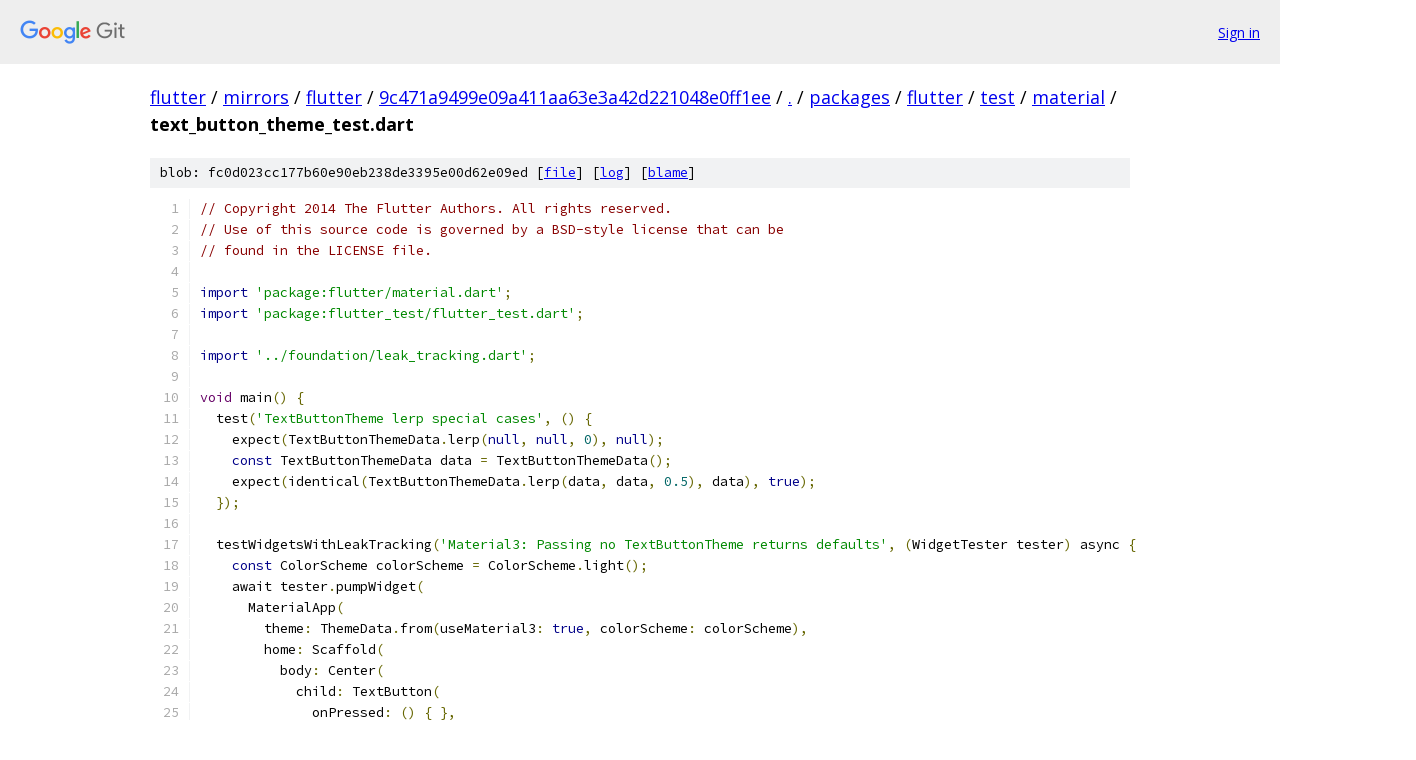

--- FILE ---
content_type: text/html; charset=utf-8
request_url: https://flutter.googlesource.com/mirrors/flutter/+/9c471a9499e09a411aa63e3a42d221048e0ff1ee/packages/flutter/test/material/text_button_theme_test.dart
body_size: 7941
content:
<!DOCTYPE html><html lang="en"><head><meta charset="utf-8"><meta name="viewport" content="width=device-width, initial-scale=1"><title>packages/flutter/test/material/text_button_theme_test.dart - mirrors/flutter - Git at Google</title><link rel="stylesheet" type="text/css" href="/+static/base.css"><link rel="stylesheet" type="text/css" href="/+static/prettify/prettify.css"><!-- default customHeadTagPart --></head><body class="Site"><header class="Site-header"><div class="Header"><a class="Header-image" href="/"><img src="//www.gstatic.com/images/branding/lockups/2x/lockup_git_color_108x24dp.png" width="108" height="24" alt="Google Git"></a><div class="Header-menu"> <a class="Header-menuItem" href="https://accounts.google.com/AccountChooser?faa=1&amp;continue=https://flutter.googlesource.com/login/mirrors/flutter/%2B/9c471a9499e09a411aa63e3a42d221048e0ff1ee/packages/flutter/test/material/text_button_theme_test.dart">Sign in</a> </div></div></header><div class="Site-content"><div class="Container "><div class="Breadcrumbs"><a class="Breadcrumbs-crumb" href="/?format=HTML">flutter</a> / <a class="Breadcrumbs-crumb" href="/mirrors/">mirrors</a> / <a class="Breadcrumbs-crumb" href="/mirrors/flutter/">flutter</a> / <a class="Breadcrumbs-crumb" href="/mirrors/flutter/+/9c471a9499e09a411aa63e3a42d221048e0ff1ee">9c471a9499e09a411aa63e3a42d221048e0ff1ee</a> / <a class="Breadcrumbs-crumb" href="/mirrors/flutter/+/9c471a9499e09a411aa63e3a42d221048e0ff1ee/">.</a> / <a class="Breadcrumbs-crumb" href="/mirrors/flutter/+/9c471a9499e09a411aa63e3a42d221048e0ff1ee/packages">packages</a> / <a class="Breadcrumbs-crumb" href="/mirrors/flutter/+/9c471a9499e09a411aa63e3a42d221048e0ff1ee/packages/flutter">flutter</a> / <a class="Breadcrumbs-crumb" href="/mirrors/flutter/+/9c471a9499e09a411aa63e3a42d221048e0ff1ee/packages/flutter/test">test</a> / <a class="Breadcrumbs-crumb" href="/mirrors/flutter/+/9c471a9499e09a411aa63e3a42d221048e0ff1ee/packages/flutter/test/material">material</a> / <span class="Breadcrumbs-crumb">text_button_theme_test.dart</span></div><div class="u-sha1 u-monospace BlobSha1">blob: fc0d023cc177b60e90eb238de3395e00d62e09ed [<a href="/mirrors/flutter/+/9c471a9499e09a411aa63e3a42d221048e0ff1ee/packages/flutter/test/material/text_button_theme_test.dart">file</a>] [<a href="/mirrors/flutter/+log/9c471a9499e09a411aa63e3a42d221048e0ff1ee/packages/flutter/test/material/text_button_theme_test.dart">log</a>] [<a href="/mirrors/flutter/+blame/9c471a9499e09a411aa63e3a42d221048e0ff1ee/packages/flutter/test/material/text_button_theme_test.dart">blame</a>]</div><table class="FileContents"><tr class="u-pre u-monospace FileContents-line"><td class="u-lineNum u-noSelect FileContents-lineNum" data-line-number="1"></td><td class="FileContents-lineContents" id="1"><span class="com">// Copyright 2014 The Flutter Authors. All rights reserved.</span></td></tr><tr class="u-pre u-monospace FileContents-line"><td class="u-lineNum u-noSelect FileContents-lineNum" data-line-number="2"></td><td class="FileContents-lineContents" id="2"><span class="com">// Use of this source code is governed by a BSD-style license that can be</span></td></tr><tr class="u-pre u-monospace FileContents-line"><td class="u-lineNum u-noSelect FileContents-lineNum" data-line-number="3"></td><td class="FileContents-lineContents" id="3"><span class="com">// found in the LICENSE file.</span></td></tr><tr class="u-pre u-monospace FileContents-line"><td class="u-lineNum u-noSelect FileContents-lineNum" data-line-number="4"></td><td class="FileContents-lineContents" id="4"></td></tr><tr class="u-pre u-monospace FileContents-line"><td class="u-lineNum u-noSelect FileContents-lineNum" data-line-number="5"></td><td class="FileContents-lineContents" id="5"><span class="kwd">import</span><span class="pln"> </span><span class="str">&#39;package:flutter/material.dart&#39;</span><span class="pun">;</span></td></tr><tr class="u-pre u-monospace FileContents-line"><td class="u-lineNum u-noSelect FileContents-lineNum" data-line-number="6"></td><td class="FileContents-lineContents" id="6"><span class="kwd">import</span><span class="pln"> </span><span class="str">&#39;package:flutter_test/flutter_test.dart&#39;</span><span class="pun">;</span></td></tr><tr class="u-pre u-monospace FileContents-line"><td class="u-lineNum u-noSelect FileContents-lineNum" data-line-number="7"></td><td class="FileContents-lineContents" id="7"></td></tr><tr class="u-pre u-monospace FileContents-line"><td class="u-lineNum u-noSelect FileContents-lineNum" data-line-number="8"></td><td class="FileContents-lineContents" id="8"><span class="kwd">import</span><span class="pln"> </span><span class="str">&#39;../foundation/leak_tracking.dart&#39;</span><span class="pun">;</span></td></tr><tr class="u-pre u-monospace FileContents-line"><td class="u-lineNum u-noSelect FileContents-lineNum" data-line-number="9"></td><td class="FileContents-lineContents" id="9"></td></tr><tr class="u-pre u-monospace FileContents-line"><td class="u-lineNum u-noSelect FileContents-lineNum" data-line-number="10"></td><td class="FileContents-lineContents" id="10"><span class="typ">void</span><span class="pln"> main</span><span class="pun">()</span><span class="pln"> </span><span class="pun">{</span></td></tr><tr class="u-pre u-monospace FileContents-line"><td class="u-lineNum u-noSelect FileContents-lineNum" data-line-number="11"></td><td class="FileContents-lineContents" id="11"><span class="pln">  test</span><span class="pun">(</span><span class="str">&#39;TextButtonTheme lerp special cases&#39;</span><span class="pun">,</span><span class="pln"> </span><span class="pun">()</span><span class="pln"> </span><span class="pun">{</span></td></tr><tr class="u-pre u-monospace FileContents-line"><td class="u-lineNum u-noSelect FileContents-lineNum" data-line-number="12"></td><td class="FileContents-lineContents" id="12"><span class="pln">    expect</span><span class="pun">(</span><span class="pln">TextButtonThemeData</span><span class="pun">.</span><span class="pln">lerp</span><span class="pun">(</span><span class="kwd">null</span><span class="pun">,</span><span class="pln"> </span><span class="kwd">null</span><span class="pun">,</span><span class="pln"> </span><span class="lit">0</span><span class="pun">),</span><span class="pln"> </span><span class="kwd">null</span><span class="pun">);</span></td></tr><tr class="u-pre u-monospace FileContents-line"><td class="u-lineNum u-noSelect FileContents-lineNum" data-line-number="13"></td><td class="FileContents-lineContents" id="13"><span class="pln">    </span><span class="kwd">const</span><span class="pln"> TextButtonThemeData data </span><span class="pun">=</span><span class="pln"> TextButtonThemeData</span><span class="pun">();</span></td></tr><tr class="u-pre u-monospace FileContents-line"><td class="u-lineNum u-noSelect FileContents-lineNum" data-line-number="14"></td><td class="FileContents-lineContents" id="14"><span class="pln">    expect</span><span class="pun">(</span><span class="pln">identical</span><span class="pun">(</span><span class="pln">TextButtonThemeData</span><span class="pun">.</span><span class="pln">lerp</span><span class="pun">(</span><span class="pln">data</span><span class="pun">,</span><span class="pln"> data</span><span class="pun">,</span><span class="pln"> </span><span class="lit">0.5</span><span class="pun">),</span><span class="pln"> data</span><span class="pun">),</span><span class="pln"> </span><span class="kwd">true</span><span class="pun">);</span></td></tr><tr class="u-pre u-monospace FileContents-line"><td class="u-lineNum u-noSelect FileContents-lineNum" data-line-number="15"></td><td class="FileContents-lineContents" id="15"><span class="pln">  </span><span class="pun">});</span></td></tr><tr class="u-pre u-monospace FileContents-line"><td class="u-lineNum u-noSelect FileContents-lineNum" data-line-number="16"></td><td class="FileContents-lineContents" id="16"></td></tr><tr class="u-pre u-monospace FileContents-line"><td class="u-lineNum u-noSelect FileContents-lineNum" data-line-number="17"></td><td class="FileContents-lineContents" id="17"><span class="pln">  testWidgetsWithLeakTracking</span><span class="pun">(</span><span class="str">&#39;Material3: Passing no TextButtonTheme returns defaults&#39;</span><span class="pun">,</span><span class="pln"> </span><span class="pun">(</span><span class="pln">WidgetTester tester</span><span class="pun">)</span><span class="pln"> async </span><span class="pun">{</span></td></tr><tr class="u-pre u-monospace FileContents-line"><td class="u-lineNum u-noSelect FileContents-lineNum" data-line-number="18"></td><td class="FileContents-lineContents" id="18"><span class="pln">    </span><span class="kwd">const</span><span class="pln"> ColorScheme colorScheme </span><span class="pun">=</span><span class="pln"> ColorScheme</span><span class="pun">.</span><span class="pln">light</span><span class="pun">();</span></td></tr><tr class="u-pre u-monospace FileContents-line"><td class="u-lineNum u-noSelect FileContents-lineNum" data-line-number="19"></td><td class="FileContents-lineContents" id="19"><span class="pln">    await tester</span><span class="pun">.</span><span class="pln">pumpWidget</span><span class="pun">(</span></td></tr><tr class="u-pre u-monospace FileContents-line"><td class="u-lineNum u-noSelect FileContents-lineNum" data-line-number="20"></td><td class="FileContents-lineContents" id="20"><span class="pln">      MaterialApp</span><span class="pun">(</span></td></tr><tr class="u-pre u-monospace FileContents-line"><td class="u-lineNum u-noSelect FileContents-lineNum" data-line-number="21"></td><td class="FileContents-lineContents" id="21"><span class="pln">        theme</span><span class="pun">:</span><span class="pln"> ThemeData</span><span class="pun">.</span><span class="pln">from</span><span class="pun">(</span><span class="pln">useMaterial3</span><span class="pun">:</span><span class="pln"> </span><span class="kwd">true</span><span class="pun">,</span><span class="pln"> colorScheme</span><span class="pun">:</span><span class="pln"> colorScheme</span><span class="pun">),</span></td></tr><tr class="u-pre u-monospace FileContents-line"><td class="u-lineNum u-noSelect FileContents-lineNum" data-line-number="22"></td><td class="FileContents-lineContents" id="22"><span class="pln">        home</span><span class="pun">:</span><span class="pln"> Scaffold</span><span class="pun">(</span></td></tr><tr class="u-pre u-monospace FileContents-line"><td class="u-lineNum u-noSelect FileContents-lineNum" data-line-number="23"></td><td class="FileContents-lineContents" id="23"><span class="pln">          body</span><span class="pun">:</span><span class="pln"> Center</span><span class="pun">(</span></td></tr><tr class="u-pre u-monospace FileContents-line"><td class="u-lineNum u-noSelect FileContents-lineNum" data-line-number="24"></td><td class="FileContents-lineContents" id="24"><span class="pln">            child</span><span class="pun">:</span><span class="pln"> TextButton</span><span class="pun">(</span></td></tr><tr class="u-pre u-monospace FileContents-line"><td class="u-lineNum u-noSelect FileContents-lineNum" data-line-number="25"></td><td class="FileContents-lineContents" id="25"><span class="pln">              onPressed</span><span class="pun">:</span><span class="pln"> </span><span class="pun">()</span><span class="pln"> </span><span class="pun">{</span><span class="pln"> </span><span class="pun">},</span></td></tr><tr class="u-pre u-monospace FileContents-line"><td class="u-lineNum u-noSelect FileContents-lineNum" data-line-number="26"></td><td class="FileContents-lineContents" id="26"><span class="pln">              child</span><span class="pun">:</span><span class="pln"> </span><span class="kwd">const</span><span class="pln"> Text</span><span class="pun">(</span><span class="str">&#39;button&#39;</span><span class="pun">),</span></td></tr><tr class="u-pre u-monospace FileContents-line"><td class="u-lineNum u-noSelect FileContents-lineNum" data-line-number="27"></td><td class="FileContents-lineContents" id="27"><span class="pln">            </span><span class="pun">),</span></td></tr><tr class="u-pre u-monospace FileContents-line"><td class="u-lineNum u-noSelect FileContents-lineNum" data-line-number="28"></td><td class="FileContents-lineContents" id="28"><span class="pln">          </span><span class="pun">),</span></td></tr><tr class="u-pre u-monospace FileContents-line"><td class="u-lineNum u-noSelect FileContents-lineNum" data-line-number="29"></td><td class="FileContents-lineContents" id="29"><span class="pln">        </span><span class="pun">),</span></td></tr><tr class="u-pre u-monospace FileContents-line"><td class="u-lineNum u-noSelect FileContents-lineNum" data-line-number="30"></td><td class="FileContents-lineContents" id="30"><span class="pln">      </span><span class="pun">),</span></td></tr><tr class="u-pre u-monospace FileContents-line"><td class="u-lineNum u-noSelect FileContents-lineNum" data-line-number="31"></td><td class="FileContents-lineContents" id="31"><span class="pln">    </span><span class="pun">);</span></td></tr><tr class="u-pre u-monospace FileContents-line"><td class="u-lineNum u-noSelect FileContents-lineNum" data-line-number="32"></td><td class="FileContents-lineContents" id="32"></td></tr><tr class="u-pre u-monospace FileContents-line"><td class="u-lineNum u-noSelect FileContents-lineNum" data-line-number="33"></td><td class="FileContents-lineContents" id="33"><span class="pln">    </span><span class="kwd">final</span><span class="pln"> Finder buttonMaterial </span><span class="pun">=</span><span class="pln"> find</span><span class="pun">.</span><span class="pln">descendant</span><span class="pun">(</span></td></tr><tr class="u-pre u-monospace FileContents-line"><td class="u-lineNum u-noSelect FileContents-lineNum" data-line-number="34"></td><td class="FileContents-lineContents" id="34"><span class="pln">      of</span><span class="pun">:</span><span class="pln"> find</span><span class="pun">.</span><span class="pln">byType</span><span class="pun">(</span><span class="pln">TextButton</span><span class="pun">),</span></td></tr><tr class="u-pre u-monospace FileContents-line"><td class="u-lineNum u-noSelect FileContents-lineNum" data-line-number="35"></td><td class="FileContents-lineContents" id="35"><span class="pln">      matching</span><span class="pun">:</span><span class="pln"> find</span><span class="pun">.</span><span class="pln">byType</span><span class="pun">(</span><span class="pln">Material</span><span class="pun">),</span></td></tr><tr class="u-pre u-monospace FileContents-line"><td class="u-lineNum u-noSelect FileContents-lineNum" data-line-number="36"></td><td class="FileContents-lineContents" id="36"><span class="pln">    </span><span class="pun">);</span></td></tr><tr class="u-pre u-monospace FileContents-line"><td class="u-lineNum u-noSelect FileContents-lineNum" data-line-number="37"></td><td class="FileContents-lineContents" id="37"></td></tr><tr class="u-pre u-monospace FileContents-line"><td class="u-lineNum u-noSelect FileContents-lineNum" data-line-number="38"></td><td class="FileContents-lineContents" id="38"><span class="pln">    </span><span class="kwd">final</span><span class="pln"> Material material </span><span class="pun">=</span><span class="pln"> tester</span><span class="pun">.</span><span class="pln">widget</span><span class="pun">&lt;</span><span class="pln">Material</span><span class="pun">&gt;(</span><span class="pln">buttonMaterial</span><span class="pun">);</span></td></tr><tr class="u-pre u-monospace FileContents-line"><td class="u-lineNum u-noSelect FileContents-lineNum" data-line-number="39"></td><td class="FileContents-lineContents" id="39"><span class="pln">    expect</span><span class="pun">(</span><span class="pln">material</span><span class="pun">.</span><span class="pln">animationDuration</span><span class="pun">,</span><span class="pln"> </span><span class="kwd">const</span><span class="pln"> Duration</span><span class="pun">(</span><span class="pln">milliseconds</span><span class="pun">:</span><span class="pln"> </span><span class="lit">200</span><span class="pun">));</span></td></tr><tr class="u-pre u-monospace FileContents-line"><td class="u-lineNum u-noSelect FileContents-lineNum" data-line-number="40"></td><td class="FileContents-lineContents" id="40"><span class="pln">    expect</span><span class="pun">(</span><span class="pln">material</span><span class="pun">.</span><span class="pln">borderRadius</span><span class="pun">,</span><span class="pln"> </span><span class="kwd">null</span><span class="pun">);</span></td></tr><tr class="u-pre u-monospace FileContents-line"><td class="u-lineNum u-noSelect FileContents-lineNum" data-line-number="41"></td><td class="FileContents-lineContents" id="41"><span class="pln">    expect</span><span class="pun">(</span><span class="pln">material</span><span class="pun">.</span><span class="pln">color</span><span class="pun">,</span><span class="pln"> Colors</span><span class="pun">.</span><span class="pln">transparent</span><span class="pun">);</span></td></tr><tr class="u-pre u-monospace FileContents-line"><td class="u-lineNum u-noSelect FileContents-lineNum" data-line-number="42"></td><td class="FileContents-lineContents" id="42"><span class="pln">    expect</span><span class="pun">(</span><span class="pln">material</span><span class="pun">.</span><span class="pln">elevation</span><span class="pun">,</span><span class="pln"> </span><span class="lit">0.0</span><span class="pun">);</span></td></tr><tr class="u-pre u-monospace FileContents-line"><td class="u-lineNum u-noSelect FileContents-lineNum" data-line-number="43"></td><td class="FileContents-lineContents" id="43"><span class="pln">    expect</span><span class="pun">(</span><span class="pln">material</span><span class="pun">.</span><span class="pln">shadowColor</span><span class="pun">,</span><span class="pln"> Colors</span><span class="pun">.</span><span class="pln">transparent</span><span class="pun">);</span></td></tr><tr class="u-pre u-monospace FileContents-line"><td class="u-lineNum u-noSelect FileContents-lineNum" data-line-number="44"></td><td class="FileContents-lineContents" id="44"><span class="pln">    expect</span><span class="pun">(</span><span class="pln">material</span><span class="pun">.</span><span class="pln">shape</span><span class="pun">,</span><span class="pln"> </span><span class="kwd">const</span><span class="pln"> StadiumBorder</span><span class="pun">());</span></td></tr><tr class="u-pre u-monospace FileContents-line"><td class="u-lineNum u-noSelect FileContents-lineNum" data-line-number="45"></td><td class="FileContents-lineContents" id="45"><span class="pln">    expect</span><span class="pun">(</span><span class="pln">material</span><span class="pun">.</span><span class="pln">textStyle</span><span class="pun">!.</span><span class="pln">color</span><span class="pun">,</span><span class="pln"> colorScheme</span><span class="pun">.</span><span class="pln">primary</span><span class="pun">);</span></td></tr><tr class="u-pre u-monospace FileContents-line"><td class="u-lineNum u-noSelect FileContents-lineNum" data-line-number="46"></td><td class="FileContents-lineContents" id="46"><span class="pln">    expect</span><span class="pun">(</span><span class="pln">material</span><span class="pun">.</span><span class="pln">textStyle</span><span class="pun">!.</span><span class="pln">fontFamily</span><span class="pun">,</span><span class="pln"> </span><span class="str">&#39;Roboto&#39;</span><span class="pun">);</span></td></tr><tr class="u-pre u-monospace FileContents-line"><td class="u-lineNum u-noSelect FileContents-lineNum" data-line-number="47"></td><td class="FileContents-lineContents" id="47"><span class="pln">    expect</span><span class="pun">(</span><span class="pln">material</span><span class="pun">.</span><span class="pln">textStyle</span><span class="pun">!.</span><span class="pln">fontSize</span><span class="pun">,</span><span class="pln"> </span><span class="lit">14</span><span class="pun">);</span></td></tr><tr class="u-pre u-monospace FileContents-line"><td class="u-lineNum u-noSelect FileContents-lineNum" data-line-number="48"></td><td class="FileContents-lineContents" id="48"><span class="pln">    expect</span><span class="pun">(</span><span class="pln">material</span><span class="pun">.</span><span class="pln">textStyle</span><span class="pun">!.</span><span class="pln">fontWeight</span><span class="pun">,</span><span class="pln"> FontWeight</span><span class="pun">.</span><span class="pln">w500</span><span class="pun">);</span></td></tr><tr class="u-pre u-monospace FileContents-line"><td class="u-lineNum u-noSelect FileContents-lineNum" data-line-number="49"></td><td class="FileContents-lineContents" id="49"></td></tr><tr class="u-pre u-monospace FileContents-line"><td class="u-lineNum u-noSelect FileContents-lineNum" data-line-number="50"></td><td class="FileContents-lineContents" id="50"><span class="pln">    </span><span class="kwd">final</span><span class="pln"> Align align </span><span class="pun">=</span><span class="pln"> tester</span><span class="pun">.</span><span class="pln">firstWidget</span><span class="pun">&lt;</span><span class="pln">Align</span><span class="pun">&gt;(</span><span class="pln">find</span><span class="pun">.</span><span class="pln">ancestor</span><span class="pun">(</span><span class="pln">of</span><span class="pun">:</span><span class="pln"> find</span><span class="pun">.</span><span class="pln">text</span><span class="pun">(</span><span class="str">&#39;button&#39;</span><span class="pun">),</span><span class="pln"> matching</span><span class="pun">:</span><span class="pln"> find</span><span class="pun">.</span><span class="pln">byType</span><span class="pun">(</span><span class="pln">Align</span><span class="pun">)));</span></td></tr><tr class="u-pre u-monospace FileContents-line"><td class="u-lineNum u-noSelect FileContents-lineNum" data-line-number="51"></td><td class="FileContents-lineContents" id="51"><span class="pln">    expect</span><span class="pun">(</span><span class="pln">align</span><span class="pun">.</span><span class="pln">alignment</span><span class="pun">,</span><span class="pln"> Alignment</span><span class="pun">.</span><span class="pln">center</span><span class="pun">);</span></td></tr><tr class="u-pre u-monospace FileContents-line"><td class="u-lineNum u-noSelect FileContents-lineNum" data-line-number="52"></td><td class="FileContents-lineContents" id="52"><span class="pln">  </span><span class="pun">});</span></td></tr><tr class="u-pre u-monospace FileContents-line"><td class="u-lineNum u-noSelect FileContents-lineNum" data-line-number="53"></td><td class="FileContents-lineContents" id="53"></td></tr><tr class="u-pre u-monospace FileContents-line"><td class="u-lineNum u-noSelect FileContents-lineNum" data-line-number="54"></td><td class="FileContents-lineContents" id="54"><span class="pln">  testWidgetsWithLeakTracking</span><span class="pun">(</span><span class="str">&#39;Material2: Passing no TextButtonTheme returns defaults&#39;</span><span class="pun">,</span><span class="pln"> </span><span class="pun">(</span><span class="pln">WidgetTester tester</span><span class="pun">)</span><span class="pln"> async </span><span class="pun">{</span></td></tr><tr class="u-pre u-monospace FileContents-line"><td class="u-lineNum u-noSelect FileContents-lineNum" data-line-number="55"></td><td class="FileContents-lineContents" id="55"><span class="pln">    </span><span class="kwd">const</span><span class="pln"> ColorScheme colorScheme </span><span class="pun">=</span><span class="pln"> ColorScheme</span><span class="pun">.</span><span class="pln">light</span><span class="pun">();</span></td></tr><tr class="u-pre u-monospace FileContents-line"><td class="u-lineNum u-noSelect FileContents-lineNum" data-line-number="56"></td><td class="FileContents-lineContents" id="56"><span class="pln">    await tester</span><span class="pun">.</span><span class="pln">pumpWidget</span><span class="pun">(</span></td></tr><tr class="u-pre u-monospace FileContents-line"><td class="u-lineNum u-noSelect FileContents-lineNum" data-line-number="57"></td><td class="FileContents-lineContents" id="57"><span class="pln">      MaterialApp</span><span class="pun">(</span></td></tr><tr class="u-pre u-monospace FileContents-line"><td class="u-lineNum u-noSelect FileContents-lineNum" data-line-number="58"></td><td class="FileContents-lineContents" id="58"><span class="pln">        theme</span><span class="pun">:</span><span class="pln"> ThemeData</span><span class="pun">.</span><span class="pln">from</span><span class="pun">(</span><span class="pln">useMaterial3</span><span class="pun">:</span><span class="pln"> </span><span class="kwd">false</span><span class="pun">,</span><span class="pln"> colorScheme</span><span class="pun">:</span><span class="pln"> colorScheme</span><span class="pun">),</span></td></tr><tr class="u-pre u-monospace FileContents-line"><td class="u-lineNum u-noSelect FileContents-lineNum" data-line-number="59"></td><td class="FileContents-lineContents" id="59"><span class="pln">        home</span><span class="pun">:</span><span class="pln"> Scaffold</span><span class="pun">(</span></td></tr><tr class="u-pre u-monospace FileContents-line"><td class="u-lineNum u-noSelect FileContents-lineNum" data-line-number="60"></td><td class="FileContents-lineContents" id="60"><span class="pln">          body</span><span class="pun">:</span><span class="pln"> Center</span><span class="pun">(</span></td></tr><tr class="u-pre u-monospace FileContents-line"><td class="u-lineNum u-noSelect FileContents-lineNum" data-line-number="61"></td><td class="FileContents-lineContents" id="61"><span class="pln">            child</span><span class="pun">:</span><span class="pln"> TextButton</span><span class="pun">(</span></td></tr><tr class="u-pre u-monospace FileContents-line"><td class="u-lineNum u-noSelect FileContents-lineNum" data-line-number="62"></td><td class="FileContents-lineContents" id="62"><span class="pln">              onPressed</span><span class="pun">:</span><span class="pln"> </span><span class="pun">()</span><span class="pln"> </span><span class="pun">{</span><span class="pln"> </span><span class="pun">},</span></td></tr><tr class="u-pre u-monospace FileContents-line"><td class="u-lineNum u-noSelect FileContents-lineNum" data-line-number="63"></td><td class="FileContents-lineContents" id="63"><span class="pln">              child</span><span class="pun">:</span><span class="pln"> </span><span class="kwd">const</span><span class="pln"> Text</span><span class="pun">(</span><span class="str">&#39;button&#39;</span><span class="pun">),</span></td></tr><tr class="u-pre u-monospace FileContents-line"><td class="u-lineNum u-noSelect FileContents-lineNum" data-line-number="64"></td><td class="FileContents-lineContents" id="64"><span class="pln">            </span><span class="pun">),</span></td></tr><tr class="u-pre u-monospace FileContents-line"><td class="u-lineNum u-noSelect FileContents-lineNum" data-line-number="65"></td><td class="FileContents-lineContents" id="65"><span class="pln">          </span><span class="pun">),</span></td></tr><tr class="u-pre u-monospace FileContents-line"><td class="u-lineNum u-noSelect FileContents-lineNum" data-line-number="66"></td><td class="FileContents-lineContents" id="66"><span class="pln">        </span><span class="pun">),</span></td></tr><tr class="u-pre u-monospace FileContents-line"><td class="u-lineNum u-noSelect FileContents-lineNum" data-line-number="67"></td><td class="FileContents-lineContents" id="67"><span class="pln">      </span><span class="pun">),</span></td></tr><tr class="u-pre u-monospace FileContents-line"><td class="u-lineNum u-noSelect FileContents-lineNum" data-line-number="68"></td><td class="FileContents-lineContents" id="68"><span class="pln">    </span><span class="pun">);</span></td></tr><tr class="u-pre u-monospace FileContents-line"><td class="u-lineNum u-noSelect FileContents-lineNum" data-line-number="69"></td><td class="FileContents-lineContents" id="69"></td></tr><tr class="u-pre u-monospace FileContents-line"><td class="u-lineNum u-noSelect FileContents-lineNum" data-line-number="70"></td><td class="FileContents-lineContents" id="70"><span class="pln">    </span><span class="kwd">final</span><span class="pln"> Finder buttonMaterial </span><span class="pun">=</span><span class="pln"> find</span><span class="pun">.</span><span class="pln">descendant</span><span class="pun">(</span></td></tr><tr class="u-pre u-monospace FileContents-line"><td class="u-lineNum u-noSelect FileContents-lineNum" data-line-number="71"></td><td class="FileContents-lineContents" id="71"><span class="pln">      of</span><span class="pun">:</span><span class="pln"> find</span><span class="pun">.</span><span class="pln">byType</span><span class="pun">(</span><span class="pln">TextButton</span><span class="pun">),</span></td></tr><tr class="u-pre u-monospace FileContents-line"><td class="u-lineNum u-noSelect FileContents-lineNum" data-line-number="72"></td><td class="FileContents-lineContents" id="72"><span class="pln">      matching</span><span class="pun">:</span><span class="pln"> find</span><span class="pun">.</span><span class="pln">byType</span><span class="pun">(</span><span class="pln">Material</span><span class="pun">),</span></td></tr><tr class="u-pre u-monospace FileContents-line"><td class="u-lineNum u-noSelect FileContents-lineNum" data-line-number="73"></td><td class="FileContents-lineContents" id="73"><span class="pln">    </span><span class="pun">);</span></td></tr><tr class="u-pre u-monospace FileContents-line"><td class="u-lineNum u-noSelect FileContents-lineNum" data-line-number="74"></td><td class="FileContents-lineContents" id="74"></td></tr><tr class="u-pre u-monospace FileContents-line"><td class="u-lineNum u-noSelect FileContents-lineNum" data-line-number="75"></td><td class="FileContents-lineContents" id="75"><span class="pln">    </span><span class="kwd">final</span><span class="pln"> Material material </span><span class="pun">=</span><span class="pln"> tester</span><span class="pun">.</span><span class="pln">widget</span><span class="pun">&lt;</span><span class="pln">Material</span><span class="pun">&gt;(</span><span class="pln">buttonMaterial</span><span class="pun">);</span></td></tr><tr class="u-pre u-monospace FileContents-line"><td class="u-lineNum u-noSelect FileContents-lineNum" data-line-number="76"></td><td class="FileContents-lineContents" id="76"><span class="pln">    expect</span><span class="pun">(</span><span class="pln">material</span><span class="pun">.</span><span class="pln">animationDuration</span><span class="pun">,</span><span class="pln"> </span><span class="kwd">const</span><span class="pln"> Duration</span><span class="pun">(</span><span class="pln">milliseconds</span><span class="pun">:</span><span class="pln"> </span><span class="lit">200</span><span class="pun">));</span></td></tr><tr class="u-pre u-monospace FileContents-line"><td class="u-lineNum u-noSelect FileContents-lineNum" data-line-number="77"></td><td class="FileContents-lineContents" id="77"><span class="pln">    expect</span><span class="pun">(</span><span class="pln">material</span><span class="pun">.</span><span class="pln">borderRadius</span><span class="pun">,</span><span class="pln"> </span><span class="kwd">null</span><span class="pun">);</span></td></tr><tr class="u-pre u-monospace FileContents-line"><td class="u-lineNum u-noSelect FileContents-lineNum" data-line-number="78"></td><td class="FileContents-lineContents" id="78"><span class="pln">    expect</span><span class="pun">(</span><span class="pln">material</span><span class="pun">.</span><span class="pln">color</span><span class="pun">,</span><span class="pln"> Colors</span><span class="pun">.</span><span class="pln">transparent</span><span class="pun">);</span></td></tr><tr class="u-pre u-monospace FileContents-line"><td class="u-lineNum u-noSelect FileContents-lineNum" data-line-number="79"></td><td class="FileContents-lineContents" id="79"><span class="pln">    expect</span><span class="pun">(</span><span class="pln">material</span><span class="pun">.</span><span class="pln">elevation</span><span class="pun">,</span><span class="pln"> </span><span class="lit">0.0</span><span class="pun">);</span></td></tr><tr class="u-pre u-monospace FileContents-line"><td class="u-lineNum u-noSelect FileContents-lineNum" data-line-number="80"></td><td class="FileContents-lineContents" id="80"><span class="pln">    expect</span><span class="pun">(</span><span class="pln">material</span><span class="pun">.</span><span class="pln">shadowColor</span><span class="pun">,</span><span class="pln"> </span><span class="kwd">const</span><span class="pln"> Color</span><span class="pun">(</span><span class="lit">0xff000000</span><span class="pun">));</span></td></tr><tr class="u-pre u-monospace FileContents-line"><td class="u-lineNum u-noSelect FileContents-lineNum" data-line-number="81"></td><td class="FileContents-lineContents" id="81"><span class="pln">    expect</span><span class="pun">(</span><span class="pln">material</span><span class="pun">.</span><span class="pln">shape</span><span class="pun">,</span><span class="pln"> </span><span class="kwd">const</span><span class="pln"> RoundedRectangleBorder</span><span class="pun">(</span><span class="pln">borderRadius</span><span class="pun">:</span><span class="pln"> BorderRadius</span><span class="pun">.</span><span class="pln">all</span><span class="pun">(</span><span class="pln">Radius</span><span class="pun">.</span><span class="pln">circular</span><span class="pun">(</span><span class="lit">4.0</span><span class="pun">))));</span></td></tr><tr class="u-pre u-monospace FileContents-line"><td class="u-lineNum u-noSelect FileContents-lineNum" data-line-number="82"></td><td class="FileContents-lineContents" id="82"><span class="pln">    expect</span><span class="pun">(</span><span class="pln">material</span><span class="pun">.</span><span class="pln">textStyle</span><span class="pun">!.</span><span class="pln">color</span><span class="pun">,</span><span class="pln"> colorScheme</span><span class="pun">.</span><span class="pln">primary</span><span class="pun">);</span></td></tr><tr class="u-pre u-monospace FileContents-line"><td class="u-lineNum u-noSelect FileContents-lineNum" data-line-number="83"></td><td class="FileContents-lineContents" id="83"><span class="pln">    expect</span><span class="pun">(</span><span class="pln">material</span><span class="pun">.</span><span class="pln">textStyle</span><span class="pun">!.</span><span class="pln">fontFamily</span><span class="pun">,</span><span class="pln"> </span><span class="str">&#39;Roboto&#39;</span><span class="pun">);</span></td></tr><tr class="u-pre u-monospace FileContents-line"><td class="u-lineNum u-noSelect FileContents-lineNum" data-line-number="84"></td><td class="FileContents-lineContents" id="84"><span class="pln">    expect</span><span class="pun">(</span><span class="pln">material</span><span class="pun">.</span><span class="pln">textStyle</span><span class="pun">!.</span><span class="pln">fontSize</span><span class="pun">,</span><span class="pln"> </span><span class="lit">14</span><span class="pun">);</span></td></tr><tr class="u-pre u-monospace FileContents-line"><td class="u-lineNum u-noSelect FileContents-lineNum" data-line-number="85"></td><td class="FileContents-lineContents" id="85"><span class="pln">    expect</span><span class="pun">(</span><span class="pln">material</span><span class="pun">.</span><span class="pln">textStyle</span><span class="pun">!.</span><span class="pln">fontWeight</span><span class="pun">,</span><span class="pln"> FontWeight</span><span class="pun">.</span><span class="pln">w500</span><span class="pun">);</span></td></tr><tr class="u-pre u-monospace FileContents-line"><td class="u-lineNum u-noSelect FileContents-lineNum" data-line-number="86"></td><td class="FileContents-lineContents" id="86"></td></tr><tr class="u-pre u-monospace FileContents-line"><td class="u-lineNum u-noSelect FileContents-lineNum" data-line-number="87"></td><td class="FileContents-lineContents" id="87"><span class="pln">    </span><span class="kwd">final</span><span class="pln"> Align align </span><span class="pun">=</span><span class="pln"> tester</span><span class="pun">.</span><span class="pln">firstWidget</span><span class="pun">&lt;</span><span class="pln">Align</span><span class="pun">&gt;(</span><span class="pln">find</span><span class="pun">.</span><span class="pln">ancestor</span><span class="pun">(</span><span class="pln">of</span><span class="pun">:</span><span class="pln"> find</span><span class="pun">.</span><span class="pln">text</span><span class="pun">(</span><span class="str">&#39;button&#39;</span><span class="pun">),</span><span class="pln"> matching</span><span class="pun">:</span><span class="pln"> find</span><span class="pun">.</span><span class="pln">byType</span><span class="pun">(</span><span class="pln">Align</span><span class="pun">)));</span></td></tr><tr class="u-pre u-monospace FileContents-line"><td class="u-lineNum u-noSelect FileContents-lineNum" data-line-number="88"></td><td class="FileContents-lineContents" id="88"><span class="pln">    expect</span><span class="pun">(</span><span class="pln">align</span><span class="pun">.</span><span class="pln">alignment</span><span class="pun">,</span><span class="pln"> Alignment</span><span class="pun">.</span><span class="pln">center</span><span class="pun">);</span></td></tr><tr class="u-pre u-monospace FileContents-line"><td class="u-lineNum u-noSelect FileContents-lineNum" data-line-number="89"></td><td class="FileContents-lineContents" id="89"><span class="pln">  </span><span class="pun">});</span></td></tr><tr class="u-pre u-monospace FileContents-line"><td class="u-lineNum u-noSelect FileContents-lineNum" data-line-number="90"></td><td class="FileContents-lineContents" id="90"></td></tr><tr class="u-pre u-monospace FileContents-line"><td class="u-lineNum u-noSelect FileContents-lineNum" data-line-number="91"></td><td class="FileContents-lineContents" id="91"><span class="pln">  group</span><span class="pun">(</span><span class="str">&#39;[Theme, TextTheme, TextButton style overrides]&#39;</span><span class="pun">,</span><span class="pln"> </span><span class="pun">()</span><span class="pln"> </span><span class="pun">{</span></td></tr><tr class="u-pre u-monospace FileContents-line"><td class="u-lineNum u-noSelect FileContents-lineNum" data-line-number="92"></td><td class="FileContents-lineContents" id="92"><span class="pln">    </span><span class="kwd">const</span><span class="pln"> Color foregroundColor </span><span class="pun">=</span><span class="pln"> Color</span><span class="pun">(</span><span class="lit">0xff000001</span><span class="pun">);</span></td></tr><tr class="u-pre u-monospace FileContents-line"><td class="u-lineNum u-noSelect FileContents-lineNum" data-line-number="93"></td><td class="FileContents-lineContents" id="93"><span class="pln">    </span><span class="kwd">const</span><span class="pln"> Color backgroundColor </span><span class="pun">=</span><span class="pln"> Color</span><span class="pun">(</span><span class="lit">0xff000002</span><span class="pun">);</span></td></tr><tr class="u-pre u-monospace FileContents-line"><td class="u-lineNum u-noSelect FileContents-lineNum" data-line-number="94"></td><td class="FileContents-lineContents" id="94"><span class="pln">    </span><span class="kwd">const</span><span class="pln"> Color disabledColor </span><span class="pun">=</span><span class="pln"> Color</span><span class="pun">(</span><span class="lit">0xff000003</span><span class="pun">);</span></td></tr><tr class="u-pre u-monospace FileContents-line"><td class="u-lineNum u-noSelect FileContents-lineNum" data-line-number="95"></td><td class="FileContents-lineContents" id="95"><span class="pln">    </span><span class="kwd">const</span><span class="pln"> Color shadowColor </span><span class="pun">=</span><span class="pln"> Color</span><span class="pun">(</span><span class="lit">0xff000004</span><span class="pun">);</span></td></tr><tr class="u-pre u-monospace FileContents-line"><td class="u-lineNum u-noSelect FileContents-lineNum" data-line-number="96"></td><td class="FileContents-lineContents" id="96"><span class="pln">    </span><span class="kwd">const</span><span class="pln"> </span><span class="typ">double</span><span class="pln"> elevation </span><span class="pun">=</span><span class="pln"> </span><span class="lit">3</span><span class="pun">;</span></td></tr><tr class="u-pre u-monospace FileContents-line"><td class="u-lineNum u-noSelect FileContents-lineNum" data-line-number="97"></td><td class="FileContents-lineContents" id="97"><span class="pln">    </span><span class="kwd">const</span><span class="pln"> TextStyle textStyle </span><span class="pun">=</span><span class="pln"> TextStyle</span><span class="pun">(</span><span class="pln">fontSize</span><span class="pun">:</span><span class="pln"> </span><span class="lit">12.0</span><span class="pun">);</span></td></tr><tr class="u-pre u-monospace FileContents-line"><td class="u-lineNum u-noSelect FileContents-lineNum" data-line-number="98"></td><td class="FileContents-lineContents" id="98"><span class="pln">    </span><span class="kwd">const</span><span class="pln"> EdgeInsets padding </span><span class="pun">=</span><span class="pln"> EdgeInsets</span><span class="pun">.</span><span class="pln">all</span><span class="pun">(</span><span class="lit">3</span><span class="pun">);</span></td></tr><tr class="u-pre u-monospace FileContents-line"><td class="u-lineNum u-noSelect FileContents-lineNum" data-line-number="99"></td><td class="FileContents-lineContents" id="99"><span class="pln">    </span><span class="kwd">const</span><span class="pln"> Size minimumSize </span><span class="pun">=</span><span class="pln"> Size</span><span class="pun">(</span><span class="lit">200</span><span class="pun">,</span><span class="pln"> </span><span class="lit">200</span><span class="pun">);</span></td></tr><tr class="u-pre u-monospace FileContents-line"><td class="u-lineNum u-noSelect FileContents-lineNum" data-line-number="100"></td><td class="FileContents-lineContents" id="100"><span class="pln">    </span><span class="kwd">const</span><span class="pln"> BorderSide side </span><span class="pun">=</span><span class="pln"> BorderSide</span><span class="pun">(</span><span class="pln">color</span><span class="pun">:</span><span class="pln"> Colors</span><span class="pun">.</span><span class="pln">green</span><span class="pun">,</span><span class="pln"> width</span><span class="pun">:</span><span class="pln"> </span><span class="lit">2</span><span class="pun">);</span></td></tr><tr class="u-pre u-monospace FileContents-line"><td class="u-lineNum u-noSelect FileContents-lineNum" data-line-number="101"></td><td class="FileContents-lineContents" id="101"><span class="pln">    </span><span class="kwd">const</span><span class="pln"> OutlinedBorder shape </span><span class="pun">=</span><span class="pln"> RoundedRectangleBorder</span><span class="pun">(</span><span class="pln">side</span><span class="pun">:</span><span class="pln"> side</span><span class="pun">,</span><span class="pln"> borderRadius</span><span class="pun">:</span><span class="pln"> BorderRadius</span><span class="pun">.</span><span class="pln">all</span><span class="pun">(</span><span class="pln">Radius</span><span class="pun">.</span><span class="pln">circular</span><span class="pun">(</span><span class="lit">2</span><span class="pun">)));</span></td></tr><tr class="u-pre u-monospace FileContents-line"><td class="u-lineNum u-noSelect FileContents-lineNum" data-line-number="102"></td><td class="FileContents-lineContents" id="102"><span class="pln">    </span><span class="kwd">const</span><span class="pln"> MouseCursor enabledMouseCursor </span><span class="pun">=</span><span class="pln"> SystemMouseCursors</span><span class="pun">.</span><span class="pln">text</span><span class="pun">;</span></td></tr><tr class="u-pre u-monospace FileContents-line"><td class="u-lineNum u-noSelect FileContents-lineNum" data-line-number="103"></td><td class="FileContents-lineContents" id="103"><span class="pln">    </span><span class="kwd">const</span><span class="pln"> MouseCursor disabledMouseCursor </span><span class="pun">=</span><span class="pln"> SystemMouseCursors</span><span class="pun">.</span><span class="pln">grab</span><span class="pun">;</span></td></tr><tr class="u-pre u-monospace FileContents-line"><td class="u-lineNum u-noSelect FileContents-lineNum" data-line-number="104"></td><td class="FileContents-lineContents" id="104"><span class="pln">    </span><span class="kwd">const</span><span class="pln"> MaterialTapTargetSize tapTargetSize </span><span class="pun">=</span><span class="pln"> MaterialTapTargetSize</span><span class="pun">.</span><span class="pln">shrinkWrap</span><span class="pun">;</span></td></tr><tr class="u-pre u-monospace FileContents-line"><td class="u-lineNum u-noSelect FileContents-lineNum" data-line-number="105"></td><td class="FileContents-lineContents" id="105"><span class="pln">    </span><span class="kwd">const</span><span class="pln"> Duration animationDuration </span><span class="pun">=</span><span class="pln"> Duration</span><span class="pun">(</span><span class="pln">milliseconds</span><span class="pun">:</span><span class="pln"> </span><span class="lit">25</span><span class="pun">);</span></td></tr><tr class="u-pre u-monospace FileContents-line"><td class="u-lineNum u-noSelect FileContents-lineNum" data-line-number="106"></td><td class="FileContents-lineContents" id="106"><span class="pln">    </span><span class="kwd">const</span><span class="pln"> </span><span class="typ">bool</span><span class="pln"> enableFeedback </span><span class="pun">=</span><span class="pln"> </span><span class="kwd">false</span><span class="pun">;</span></td></tr><tr class="u-pre u-monospace FileContents-line"><td class="u-lineNum u-noSelect FileContents-lineNum" data-line-number="107"></td><td class="FileContents-lineContents" id="107"><span class="pln">    </span><span class="kwd">const</span><span class="pln"> AlignmentGeometry alignment </span><span class="pun">=</span><span class="pln"> Alignment</span><span class="pun">.</span><span class="pln">centerLeft</span><span class="pun">;</span></td></tr><tr class="u-pre u-monospace FileContents-line"><td class="u-lineNum u-noSelect FileContents-lineNum" data-line-number="108"></td><td class="FileContents-lineContents" id="108"></td></tr><tr class="u-pre u-monospace FileContents-line"><td class="u-lineNum u-noSelect FileContents-lineNum" data-line-number="109"></td><td class="FileContents-lineContents" id="109"><span class="pln">    </span><span class="kwd">final</span><span class="pln"> ButtonStyle style </span><span class="pun">=</span><span class="pln"> TextButton</span><span class="pun">.</span><span class="pln">styleFrom</span><span class="pun">(</span></td></tr><tr class="u-pre u-monospace FileContents-line"><td class="u-lineNum u-noSelect FileContents-lineNum" data-line-number="110"></td><td class="FileContents-lineContents" id="110"><span class="pln">      foregroundColor</span><span class="pun">:</span><span class="pln"> foregroundColor</span><span class="pun">,</span></td></tr><tr class="u-pre u-monospace FileContents-line"><td class="u-lineNum u-noSelect FileContents-lineNum" data-line-number="111"></td><td class="FileContents-lineContents" id="111"><span class="pln">      disabledForegroundColor</span><span class="pun">:</span><span class="pln"> disabledColor</span><span class="pun">,</span></td></tr><tr class="u-pre u-monospace FileContents-line"><td class="u-lineNum u-noSelect FileContents-lineNum" data-line-number="112"></td><td class="FileContents-lineContents" id="112"><span class="pln">      backgroundColor</span><span class="pun">:</span><span class="pln"> backgroundColor</span><span class="pun">,</span></td></tr><tr class="u-pre u-monospace FileContents-line"><td class="u-lineNum u-noSelect FileContents-lineNum" data-line-number="113"></td><td class="FileContents-lineContents" id="113"><span class="pln">      disabledBackgroundColor</span><span class="pun">:</span><span class="pln"> disabledColor</span><span class="pun">,</span></td></tr><tr class="u-pre u-monospace FileContents-line"><td class="u-lineNum u-noSelect FileContents-lineNum" data-line-number="114"></td><td class="FileContents-lineContents" id="114"><span class="pln">      shadowColor</span><span class="pun">:</span><span class="pln"> shadowColor</span><span class="pun">,</span></td></tr><tr class="u-pre u-monospace FileContents-line"><td class="u-lineNum u-noSelect FileContents-lineNum" data-line-number="115"></td><td class="FileContents-lineContents" id="115"><span class="pln">      elevation</span><span class="pun">:</span><span class="pln"> elevation</span><span class="pun">,</span></td></tr><tr class="u-pre u-monospace FileContents-line"><td class="u-lineNum u-noSelect FileContents-lineNum" data-line-number="116"></td><td class="FileContents-lineContents" id="116"><span class="pln">      textStyle</span><span class="pun">:</span><span class="pln"> textStyle</span><span class="pun">,</span></td></tr><tr class="u-pre u-monospace FileContents-line"><td class="u-lineNum u-noSelect FileContents-lineNum" data-line-number="117"></td><td class="FileContents-lineContents" id="117"><span class="pln">      padding</span><span class="pun">:</span><span class="pln"> padding</span><span class="pun">,</span></td></tr><tr class="u-pre u-monospace FileContents-line"><td class="u-lineNum u-noSelect FileContents-lineNum" data-line-number="118"></td><td class="FileContents-lineContents" id="118"><span class="pln">      minimumSize</span><span class="pun">:</span><span class="pln"> minimumSize</span><span class="pun">,</span></td></tr><tr class="u-pre u-monospace FileContents-line"><td class="u-lineNum u-noSelect FileContents-lineNum" data-line-number="119"></td><td class="FileContents-lineContents" id="119"><span class="pln">      side</span><span class="pun">:</span><span class="pln"> side</span><span class="pun">,</span></td></tr><tr class="u-pre u-monospace FileContents-line"><td class="u-lineNum u-noSelect FileContents-lineNum" data-line-number="120"></td><td class="FileContents-lineContents" id="120"><span class="pln">      shape</span><span class="pun">:</span><span class="pln"> shape</span><span class="pun">,</span></td></tr><tr class="u-pre u-monospace FileContents-line"><td class="u-lineNum u-noSelect FileContents-lineNum" data-line-number="121"></td><td class="FileContents-lineContents" id="121"><span class="pln">      enabledMouseCursor</span><span class="pun">:</span><span class="pln"> enabledMouseCursor</span><span class="pun">,</span></td></tr><tr class="u-pre u-monospace FileContents-line"><td class="u-lineNum u-noSelect FileContents-lineNum" data-line-number="122"></td><td class="FileContents-lineContents" id="122"><span class="pln">      disabledMouseCursor</span><span class="pun">:</span><span class="pln"> disabledMouseCursor</span><span class="pun">,</span></td></tr><tr class="u-pre u-monospace FileContents-line"><td class="u-lineNum u-noSelect FileContents-lineNum" data-line-number="123"></td><td class="FileContents-lineContents" id="123"><span class="pln">      tapTargetSize</span><span class="pun">:</span><span class="pln"> tapTargetSize</span><span class="pun">,</span></td></tr><tr class="u-pre u-monospace FileContents-line"><td class="u-lineNum u-noSelect FileContents-lineNum" data-line-number="124"></td><td class="FileContents-lineContents" id="124"><span class="pln">      animationDuration</span><span class="pun">:</span><span class="pln"> animationDuration</span><span class="pun">,</span></td></tr><tr class="u-pre u-monospace FileContents-line"><td class="u-lineNum u-noSelect FileContents-lineNum" data-line-number="125"></td><td class="FileContents-lineContents" id="125"><span class="pln">      enableFeedback</span><span class="pun">:</span><span class="pln"> enableFeedback</span><span class="pun">,</span></td></tr><tr class="u-pre u-monospace FileContents-line"><td class="u-lineNum u-noSelect FileContents-lineNum" data-line-number="126"></td><td class="FileContents-lineContents" id="126"><span class="pln">      alignment</span><span class="pun">:</span><span class="pln"> alignment</span><span class="pun">,</span></td></tr><tr class="u-pre u-monospace FileContents-line"><td class="u-lineNum u-noSelect FileContents-lineNum" data-line-number="127"></td><td class="FileContents-lineContents" id="127"><span class="pln">    </span><span class="pun">);</span></td></tr><tr class="u-pre u-monospace FileContents-line"><td class="u-lineNum u-noSelect FileContents-lineNum" data-line-number="128"></td><td class="FileContents-lineContents" id="128"></td></tr><tr class="u-pre u-monospace FileContents-line"><td class="u-lineNum u-noSelect FileContents-lineNum" data-line-number="129"></td><td class="FileContents-lineContents" id="129"><span class="pln">    Widget buildFrame</span><span class="pun">({</span><span class="pln"> ButtonStyle</span><span class="pun">?</span><span class="pln"> buttonStyle</span><span class="pun">,</span><span class="pln"> ButtonStyle</span><span class="pun">?</span><span class="pln"> themeStyle</span><span class="pun">,</span><span class="pln"> ButtonStyle</span><span class="pun">?</span><span class="pln"> overallStyle </span><span class="pun">})</span><span class="pln"> </span><span class="pun">{</span></td></tr><tr class="u-pre u-monospace FileContents-line"><td class="u-lineNum u-noSelect FileContents-lineNum" data-line-number="130"></td><td class="FileContents-lineContents" id="130"><span class="pln">      </span><span class="kwd">final</span><span class="pln"> Widget child </span><span class="pun">=</span><span class="pln"> Builder</span><span class="pun">(</span></td></tr><tr class="u-pre u-monospace FileContents-line"><td class="u-lineNum u-noSelect FileContents-lineNum" data-line-number="131"></td><td class="FileContents-lineContents" id="131"><span class="pln">        builder</span><span class="pun">:</span><span class="pln"> </span><span class="pun">(</span><span class="pln">BuildContext context</span><span class="pun">)</span><span class="pln"> </span><span class="pun">{</span></td></tr><tr class="u-pre u-monospace FileContents-line"><td class="u-lineNum u-noSelect FileContents-lineNum" data-line-number="132"></td><td class="FileContents-lineContents" id="132"><span class="pln">          </span><span class="kwd">return</span><span class="pln"> TextButton</span><span class="pun">(</span></td></tr><tr class="u-pre u-monospace FileContents-line"><td class="u-lineNum u-noSelect FileContents-lineNum" data-line-number="133"></td><td class="FileContents-lineContents" id="133"><span class="pln">            style</span><span class="pun">:</span><span class="pln"> buttonStyle</span><span class="pun">,</span></td></tr><tr class="u-pre u-monospace FileContents-line"><td class="u-lineNum u-noSelect FileContents-lineNum" data-line-number="134"></td><td class="FileContents-lineContents" id="134"><span class="pln">            onPressed</span><span class="pun">:</span><span class="pln"> </span><span class="pun">()</span><span class="pln"> </span><span class="pun">{</span><span class="pln"> </span><span class="pun">},</span></td></tr><tr class="u-pre u-monospace FileContents-line"><td class="u-lineNum u-noSelect FileContents-lineNum" data-line-number="135"></td><td class="FileContents-lineContents" id="135"><span class="pln">            child</span><span class="pun">:</span><span class="pln"> </span><span class="kwd">const</span><span class="pln"> Text</span><span class="pun">(</span><span class="str">&#39;button&#39;</span><span class="pun">),</span></td></tr><tr class="u-pre u-monospace FileContents-line"><td class="u-lineNum u-noSelect FileContents-lineNum" data-line-number="136"></td><td class="FileContents-lineContents" id="136"><span class="pln">          </span><span class="pun">);</span></td></tr><tr class="u-pre u-monospace FileContents-line"><td class="u-lineNum u-noSelect FileContents-lineNum" data-line-number="137"></td><td class="FileContents-lineContents" id="137"><span class="pln">        </span><span class="pun">},</span></td></tr><tr class="u-pre u-monospace FileContents-line"><td class="u-lineNum u-noSelect FileContents-lineNum" data-line-number="138"></td><td class="FileContents-lineContents" id="138"><span class="pln">      </span><span class="pun">);</span></td></tr><tr class="u-pre u-monospace FileContents-line"><td class="u-lineNum u-noSelect FileContents-lineNum" data-line-number="139"></td><td class="FileContents-lineContents" id="139"><span class="pln">      </span><span class="kwd">return</span><span class="pln"> MaterialApp</span><span class="pun">(</span></td></tr><tr class="u-pre u-monospace FileContents-line"><td class="u-lineNum u-noSelect FileContents-lineNum" data-line-number="140"></td><td class="FileContents-lineContents" id="140"><span class="pln">        theme</span><span class="pun">:</span><span class="pln"> ThemeData</span><span class="pun">.</span><span class="pln">from</span><span class="pun">(</span><span class="pln">colorScheme</span><span class="pun">:</span><span class="pln"> </span><span class="kwd">const</span><span class="pln"> ColorScheme</span><span class="pun">.</span><span class="pln">light</span><span class="pun">()).</span><span class="pln">copyWith</span><span class="pun">(</span></td></tr><tr class="u-pre u-monospace FileContents-line"><td class="u-lineNum u-noSelect FileContents-lineNum" data-line-number="141"></td><td class="FileContents-lineContents" id="141"><span class="pln">          textButtonTheme</span><span class="pun">:</span><span class="pln"> TextButtonThemeData</span><span class="pun">(</span><span class="pln">style</span><span class="pun">:</span><span class="pln"> overallStyle</span><span class="pun">),</span></td></tr><tr class="u-pre u-monospace FileContents-line"><td class="u-lineNum u-noSelect FileContents-lineNum" data-line-number="142"></td><td class="FileContents-lineContents" id="142"><span class="pln">        </span><span class="pun">),</span></td></tr><tr class="u-pre u-monospace FileContents-line"><td class="u-lineNum u-noSelect FileContents-lineNum" data-line-number="143"></td><td class="FileContents-lineContents" id="143"><span class="pln">        home</span><span class="pun">:</span><span class="pln"> Scaffold</span><span class="pun">(</span></td></tr><tr class="u-pre u-monospace FileContents-line"><td class="u-lineNum u-noSelect FileContents-lineNum" data-line-number="144"></td><td class="FileContents-lineContents" id="144"><span class="pln">          body</span><span class="pun">:</span><span class="pln"> Center</span><span class="pun">(</span></td></tr><tr class="u-pre u-monospace FileContents-line"><td class="u-lineNum u-noSelect FileContents-lineNum" data-line-number="145"></td><td class="FileContents-lineContents" id="145"><span class="pln">            </span><span class="com">// If the TextButtonTheme widget is present, it&#39;s used</span></td></tr><tr class="u-pre u-monospace FileContents-line"><td class="u-lineNum u-noSelect FileContents-lineNum" data-line-number="146"></td><td class="FileContents-lineContents" id="146"><span class="pln">            </span><span class="com">// instead of the Theme&#39;s ThemeData.textButtonTheme.</span></td></tr><tr class="u-pre u-monospace FileContents-line"><td class="u-lineNum u-noSelect FileContents-lineNum" data-line-number="147"></td><td class="FileContents-lineContents" id="147"><span class="pln">            child</span><span class="pun">:</span><span class="pln"> themeStyle </span><span class="pun">==</span><span class="pln"> </span><span class="kwd">null</span><span class="pln"> </span><span class="pun">?</span><span class="pln"> child </span><span class="pun">:</span><span class="pln"> TextButtonTheme</span><span class="pun">(</span></td></tr><tr class="u-pre u-monospace FileContents-line"><td class="u-lineNum u-noSelect FileContents-lineNum" data-line-number="148"></td><td class="FileContents-lineContents" id="148"><span class="pln">              data</span><span class="pun">:</span><span class="pln"> TextButtonThemeData</span><span class="pun">(</span><span class="pln">style</span><span class="pun">:</span><span class="pln"> themeStyle</span><span class="pun">),</span></td></tr><tr class="u-pre u-monospace FileContents-line"><td class="u-lineNum u-noSelect FileContents-lineNum" data-line-number="149"></td><td class="FileContents-lineContents" id="149"><span class="pln">              child</span><span class="pun">:</span><span class="pln"> child</span><span class="pun">,</span></td></tr><tr class="u-pre u-monospace FileContents-line"><td class="u-lineNum u-noSelect FileContents-lineNum" data-line-number="150"></td><td class="FileContents-lineContents" id="150"><span class="pln">            </span><span class="pun">),</span></td></tr><tr class="u-pre u-monospace FileContents-line"><td class="u-lineNum u-noSelect FileContents-lineNum" data-line-number="151"></td><td class="FileContents-lineContents" id="151"><span class="pln">          </span><span class="pun">),</span></td></tr><tr class="u-pre u-monospace FileContents-line"><td class="u-lineNum u-noSelect FileContents-lineNum" data-line-number="152"></td><td class="FileContents-lineContents" id="152"><span class="pln">        </span><span class="pun">),</span></td></tr><tr class="u-pre u-monospace FileContents-line"><td class="u-lineNum u-noSelect FileContents-lineNum" data-line-number="153"></td><td class="FileContents-lineContents" id="153"><span class="pln">      </span><span class="pun">);</span></td></tr><tr class="u-pre u-monospace FileContents-line"><td class="u-lineNum u-noSelect FileContents-lineNum" data-line-number="154"></td><td class="FileContents-lineContents" id="154"><span class="pln">    </span><span class="pun">}</span></td></tr><tr class="u-pre u-monospace FileContents-line"><td class="u-lineNum u-noSelect FileContents-lineNum" data-line-number="155"></td><td class="FileContents-lineContents" id="155"></td></tr><tr class="u-pre u-monospace FileContents-line"><td class="u-lineNum u-noSelect FileContents-lineNum" data-line-number="156"></td><td class="FileContents-lineContents" id="156"><span class="pln">    </span><span class="kwd">final</span><span class="pln"> Finder findMaterial </span><span class="pun">=</span><span class="pln"> find</span><span class="pun">.</span><span class="pln">descendant</span><span class="pun">(</span></td></tr><tr class="u-pre u-monospace FileContents-line"><td class="u-lineNum u-noSelect FileContents-lineNum" data-line-number="157"></td><td class="FileContents-lineContents" id="157"><span class="pln">      of</span><span class="pun">:</span><span class="pln"> find</span><span class="pun">.</span><span class="pln">byType</span><span class="pun">(</span><span class="pln">TextButton</span><span class="pun">),</span></td></tr><tr class="u-pre u-monospace FileContents-line"><td class="u-lineNum u-noSelect FileContents-lineNum" data-line-number="158"></td><td class="FileContents-lineContents" id="158"><span class="pln">      matching</span><span class="pun">:</span><span class="pln"> find</span><span class="pun">.</span><span class="pln">byType</span><span class="pun">(</span><span class="pln">Material</span><span class="pun">),</span></td></tr><tr class="u-pre u-monospace FileContents-line"><td class="u-lineNum u-noSelect FileContents-lineNum" data-line-number="159"></td><td class="FileContents-lineContents" id="159"><span class="pln">    </span><span class="pun">);</span></td></tr><tr class="u-pre u-monospace FileContents-line"><td class="u-lineNum u-noSelect FileContents-lineNum" data-line-number="160"></td><td class="FileContents-lineContents" id="160"></td></tr><tr class="u-pre u-monospace FileContents-line"><td class="u-lineNum u-noSelect FileContents-lineNum" data-line-number="161"></td><td class="FileContents-lineContents" id="161"><span class="pln">    </span><span class="kwd">final</span><span class="pln"> Finder findInkWell </span><span class="pun">=</span><span class="pln"> find</span><span class="pun">.</span><span class="pln">descendant</span><span class="pun">(</span></td></tr><tr class="u-pre u-monospace FileContents-line"><td class="u-lineNum u-noSelect FileContents-lineNum" data-line-number="162"></td><td class="FileContents-lineContents" id="162"><span class="pln">      of</span><span class="pun">:</span><span class="pln"> find</span><span class="pun">.</span><span class="pln">byType</span><span class="pun">(</span><span class="pln">TextButton</span><span class="pun">),</span></td></tr><tr class="u-pre u-monospace FileContents-line"><td class="u-lineNum u-noSelect FileContents-lineNum" data-line-number="163"></td><td class="FileContents-lineContents" id="163"><span class="pln">      matching</span><span class="pun">:</span><span class="pln"> find</span><span class="pun">.</span><span class="pln">byType</span><span class="pun">(</span><span class="pln">InkWell</span><span class="pun">),</span></td></tr><tr class="u-pre u-monospace FileContents-line"><td class="u-lineNum u-noSelect FileContents-lineNum" data-line-number="164"></td><td class="FileContents-lineContents" id="164"><span class="pln">    </span><span class="pun">);</span></td></tr><tr class="u-pre u-monospace FileContents-line"><td class="u-lineNum u-noSelect FileContents-lineNum" data-line-number="165"></td><td class="FileContents-lineContents" id="165"></td></tr><tr class="u-pre u-monospace FileContents-line"><td class="u-lineNum u-noSelect FileContents-lineNum" data-line-number="166"></td><td class="FileContents-lineContents" id="166"><span class="pln">    </span><span class="kwd">const</span><span class="pln"> </span><span class="kwd">Set</span><span class="pun">&lt;</span><span class="pln">MaterialState</span><span class="pun">&gt;</span><span class="pln"> enabled </span><span class="pun">=</span><span class="pln"> </span><span class="pun">&lt;</span><span class="pln">MaterialState</span><span class="pun">&gt;{};</span></td></tr><tr class="u-pre u-monospace FileContents-line"><td class="u-lineNum u-noSelect FileContents-lineNum" data-line-number="167"></td><td class="FileContents-lineContents" id="167"><span class="pln">    </span><span class="kwd">const</span><span class="pln"> </span><span class="kwd">Set</span><span class="pun">&lt;</span><span class="pln">MaterialState</span><span class="pun">&gt;</span><span class="pln"> disabled </span><span class="pun">=</span><span class="pln"> </span><span class="pun">&lt;</span><span class="pln">MaterialState</span><span class="pun">&gt;{</span><span class="pln"> MaterialState</span><span class="pun">.</span><span class="pln">disabled </span><span class="pun">};</span></td></tr><tr class="u-pre u-monospace FileContents-line"><td class="u-lineNum u-noSelect FileContents-lineNum" data-line-number="168"></td><td class="FileContents-lineContents" id="168"><span class="pln">    </span><span class="kwd">const</span><span class="pln"> </span><span class="kwd">Set</span><span class="pun">&lt;</span><span class="pln">MaterialState</span><span class="pun">&gt;</span><span class="pln"> hovered </span><span class="pun">=</span><span class="pln"> </span><span class="pun">&lt;</span><span class="pln">MaterialState</span><span class="pun">&gt;{</span><span class="pln"> MaterialState</span><span class="pun">.</span><span class="pln">hovered </span><span class="pun">};</span></td></tr><tr class="u-pre u-monospace FileContents-line"><td class="u-lineNum u-noSelect FileContents-lineNum" data-line-number="169"></td><td class="FileContents-lineContents" id="169"><span class="pln">    </span><span class="kwd">const</span><span class="pln"> </span><span class="kwd">Set</span><span class="pun">&lt;</span><span class="pln">MaterialState</span><span class="pun">&gt;</span><span class="pln"> focused </span><span class="pun">=</span><span class="pln"> </span><span class="pun">&lt;</span><span class="pln">MaterialState</span><span class="pun">&gt;{</span><span class="pln"> MaterialState</span><span class="pun">.</span><span class="pln">focused </span><span class="pun">};</span></td></tr><tr class="u-pre u-monospace FileContents-line"><td class="u-lineNum u-noSelect FileContents-lineNum" data-line-number="170"></td><td class="FileContents-lineContents" id="170"></td></tr><tr class="u-pre u-monospace FileContents-line"><td class="u-lineNum u-noSelect FileContents-lineNum" data-line-number="171"></td><td class="FileContents-lineContents" id="171"><span class="pln">    </span><span class="typ">void</span><span class="pln"> checkButton</span><span class="pun">(</span><span class="pln">WidgetTester tester</span><span class="pun">)</span><span class="pln"> </span><span class="pun">{</span></td></tr><tr class="u-pre u-monospace FileContents-line"><td class="u-lineNum u-noSelect FileContents-lineNum" data-line-number="172"></td><td class="FileContents-lineContents" id="172"><span class="pln">      </span><span class="kwd">final</span><span class="pln"> Material material </span><span class="pun">=</span><span class="pln"> tester</span><span class="pun">.</span><span class="pln">widget</span><span class="pun">&lt;</span><span class="pln">Material</span><span class="pun">&gt;(</span><span class="pln">findMaterial</span><span class="pun">);</span></td></tr><tr class="u-pre u-monospace FileContents-line"><td class="u-lineNum u-noSelect FileContents-lineNum" data-line-number="173"></td><td class="FileContents-lineContents" id="173"><span class="pln">      </span><span class="kwd">final</span><span class="pln"> InkWell inkWell </span><span class="pun">=</span><span class="pln"> tester</span><span class="pun">.</span><span class="pln">widget</span><span class="pun">&lt;</span><span class="pln">InkWell</span><span class="pun">&gt;(</span><span class="pln">findInkWell</span><span class="pun">);</span></td></tr><tr class="u-pre u-monospace FileContents-line"><td class="u-lineNum u-noSelect FileContents-lineNum" data-line-number="174"></td><td class="FileContents-lineContents" id="174"><span class="pln">      expect</span><span class="pun">(</span><span class="pln">material</span><span class="pun">.</span><span class="pln">textStyle</span><span class="pun">!.</span><span class="pln">color</span><span class="pun">,</span><span class="pln"> foregroundColor</span><span class="pun">);</span></td></tr><tr class="u-pre u-monospace FileContents-line"><td class="u-lineNum u-noSelect FileContents-lineNum" data-line-number="175"></td><td class="FileContents-lineContents" id="175"><span class="pln">      expect</span><span class="pun">(</span><span class="pln">material</span><span class="pun">.</span><span class="pln">textStyle</span><span class="pun">!.</span><span class="pln">fontSize</span><span class="pun">,</span><span class="pln"> </span><span class="lit">12</span><span class="pun">);</span></td></tr><tr class="u-pre u-monospace FileContents-line"><td class="u-lineNum u-noSelect FileContents-lineNum" data-line-number="176"></td><td class="FileContents-lineContents" id="176"><span class="pln">      expect</span><span class="pun">(</span><span class="pln">material</span><span class="pun">.</span><span class="pln">color</span><span class="pun">,</span><span class="pln"> backgroundColor</span><span class="pun">);</span></td></tr><tr class="u-pre u-monospace FileContents-line"><td class="u-lineNum u-noSelect FileContents-lineNum" data-line-number="177"></td><td class="FileContents-lineContents" id="177"><span class="pln">      expect</span><span class="pun">(</span><span class="pln">material</span><span class="pun">.</span><span class="pln">shadowColor</span><span class="pun">,</span><span class="pln"> shadowColor</span><span class="pun">);</span></td></tr><tr class="u-pre u-monospace FileContents-line"><td class="u-lineNum u-noSelect FileContents-lineNum" data-line-number="178"></td><td class="FileContents-lineContents" id="178"><span class="pln">      expect</span><span class="pun">(</span><span class="pln">material</span><span class="pun">.</span><span class="pln">elevation</span><span class="pun">,</span><span class="pln"> elevation</span><span class="pun">);</span></td></tr><tr class="u-pre u-monospace FileContents-line"><td class="u-lineNum u-noSelect FileContents-lineNum" data-line-number="179"></td><td class="FileContents-lineContents" id="179"><span class="pln">      expect</span><span class="pun">(</span><span class="pln">MaterialStateProperty</span><span class="pun">.</span><span class="pln">resolveAs</span><span class="pun">&lt;</span><span class="pln">MouseCursor</span><span class="pun">?&gt;(</span><span class="pln">inkWell</span><span class="pun">.</span><span class="pln">mouseCursor</span><span class="pun">,</span><span class="pln"> enabled</span><span class="pun">),</span><span class="pln"> enabledMouseCursor</span><span class="pun">);</span></td></tr><tr class="u-pre u-monospace FileContents-line"><td class="u-lineNum u-noSelect FileContents-lineNum" data-line-number="180"></td><td class="FileContents-lineContents" id="180"><span class="pln">      expect</span><span class="pun">(</span><span class="pln">MaterialStateProperty</span><span class="pun">.</span><span class="pln">resolveAs</span><span class="pun">&lt;</span><span class="pln">MouseCursor</span><span class="pun">?&gt;(</span><span class="pln">inkWell</span><span class="pun">.</span><span class="pln">mouseCursor</span><span class="pun">,</span><span class="pln"> disabled</span><span class="pun">),</span><span class="pln"> disabledMouseCursor</span><span class="pun">);</span></td></tr><tr class="u-pre u-monospace FileContents-line"><td class="u-lineNum u-noSelect FileContents-lineNum" data-line-number="181"></td><td class="FileContents-lineContents" id="181"><span class="pln">      expect</span><span class="pun">(</span><span class="pln">inkWell</span><span class="pun">.</span><span class="pln">overlayColor</span><span class="pun">!.</span><span class="pln">resolve</span><span class="pun">(</span><span class="pln">hovered</span><span class="pun">),</span><span class="pln"> foregroundColor</span><span class="pun">.</span><span class="pln">withOpacity</span><span class="pun">(</span><span class="lit">0.04</span><span class="pun">));</span></td></tr><tr class="u-pre u-monospace FileContents-line"><td class="u-lineNum u-noSelect FileContents-lineNum" data-line-number="182"></td><td class="FileContents-lineContents" id="182"><span class="pln">      expect</span><span class="pun">(</span><span class="pln">inkWell</span><span class="pun">.</span><span class="pln">overlayColor</span><span class="pun">!.</span><span class="pln">resolve</span><span class="pun">(</span><span class="pln">focused</span><span class="pun">),</span><span class="pln"> foregroundColor</span><span class="pun">.</span><span class="pln">withOpacity</span><span class="pun">(</span><span class="lit">0.12</span><span class="pun">));</span></td></tr><tr class="u-pre u-monospace FileContents-line"><td class="u-lineNum u-noSelect FileContents-lineNum" data-line-number="183"></td><td class="FileContents-lineContents" id="183"><span class="pln">      expect</span><span class="pun">(</span><span class="pln">inkWell</span><span class="pun">.</span><span class="pln">enableFeedback</span><span class="pun">,</span><span class="pln"> enableFeedback</span><span class="pun">);</span></td></tr><tr class="u-pre u-monospace FileContents-line"><td class="u-lineNum u-noSelect FileContents-lineNum" data-line-number="184"></td><td class="FileContents-lineContents" id="184"><span class="pln">      expect</span><span class="pun">(</span><span class="pln">material</span><span class="pun">.</span><span class="pln">borderRadius</span><span class="pun">,</span><span class="pln"> </span><span class="kwd">null</span><span class="pun">);</span></td></tr><tr class="u-pre u-monospace FileContents-line"><td class="u-lineNum u-noSelect FileContents-lineNum" data-line-number="185"></td><td class="FileContents-lineContents" id="185"><span class="pln">      expect</span><span class="pun">(</span><span class="pln">material</span><span class="pun">.</span><span class="pln">shape</span><span class="pun">,</span><span class="pln"> shape</span><span class="pun">);</span></td></tr><tr class="u-pre u-monospace FileContents-line"><td class="u-lineNum u-noSelect FileContents-lineNum" data-line-number="186"></td><td class="FileContents-lineContents" id="186"><span class="pln">      expect</span><span class="pun">(</span><span class="pln">material</span><span class="pun">.</span><span class="pln">animationDuration</span><span class="pun">,</span><span class="pln"> animationDuration</span><span class="pun">);</span></td></tr><tr class="u-pre u-monospace FileContents-line"><td class="u-lineNum u-noSelect FileContents-lineNum" data-line-number="187"></td><td class="FileContents-lineContents" id="187"><span class="pln">      expect</span><span class="pun">(</span><span class="pln">tester</span><span class="pun">.</span><span class="pln">getSize</span><span class="pun">(</span><span class="pln">find</span><span class="pun">.</span><span class="pln">byType</span><span class="pun">(</span><span class="pln">TextButton</span><span class="pun">)),</span><span class="pln"> </span><span class="kwd">const</span><span class="pln"> Size</span><span class="pun">(</span><span class="lit">200</span><span class="pun">,</span><span class="pln"> </span><span class="lit">200</span><span class="pun">));</span></td></tr><tr class="u-pre u-monospace FileContents-line"><td class="u-lineNum u-noSelect FileContents-lineNum" data-line-number="188"></td><td class="FileContents-lineContents" id="188"><span class="pln">      </span><span class="kwd">final</span><span class="pln"> Align align </span><span class="pun">=</span><span class="pln"> tester</span><span class="pun">.</span><span class="pln">firstWidget</span><span class="pun">&lt;</span><span class="pln">Align</span><span class="pun">&gt;(</span><span class="pln">find</span><span class="pun">.</span><span class="pln">ancestor</span><span class="pun">(</span><span class="pln">of</span><span class="pun">:</span><span class="pln"> find</span><span class="pun">.</span><span class="pln">text</span><span class="pun">(</span><span class="str">&#39;button&#39;</span><span class="pun">),</span><span class="pln"> matching</span><span class="pun">:</span><span class="pln"> find</span><span class="pun">.</span><span class="pln">byType</span><span class="pun">(</span><span class="pln">Align</span><span class="pun">)));</span></td></tr><tr class="u-pre u-monospace FileContents-line"><td class="u-lineNum u-noSelect FileContents-lineNum" data-line-number="189"></td><td class="FileContents-lineContents" id="189"><span class="pln">      expect</span><span class="pun">(</span><span class="pln">align</span><span class="pun">.</span><span class="pln">alignment</span><span class="pun">,</span><span class="pln"> alignment</span><span class="pun">);</span></td></tr><tr class="u-pre u-monospace FileContents-line"><td class="u-lineNum u-noSelect FileContents-lineNum" data-line-number="190"></td><td class="FileContents-lineContents" id="190"><span class="pln">    </span><span class="pun">}</span></td></tr><tr class="u-pre u-monospace FileContents-line"><td class="u-lineNum u-noSelect FileContents-lineNum" data-line-number="191"></td><td class="FileContents-lineContents" id="191"></td></tr><tr class="u-pre u-monospace FileContents-line"><td class="u-lineNum u-noSelect FileContents-lineNum" data-line-number="192"></td><td class="FileContents-lineContents" id="192"><span class="pln">    testWidgetsWithLeakTracking</span><span class="pun">(</span><span class="str">&#39;Button style overrides defaults&#39;</span><span class="pun">,</span><span class="pln"> </span><span class="pun">(</span><span class="pln">WidgetTester tester</span><span class="pun">)</span><span class="pln"> async </span><span class="pun">{</span></td></tr><tr class="u-pre u-monospace FileContents-line"><td class="u-lineNum u-noSelect FileContents-lineNum" data-line-number="193"></td><td class="FileContents-lineContents" id="193"><span class="pln">      await tester</span><span class="pun">.</span><span class="pln">pumpWidget</span><span class="pun">(</span><span class="pln">buildFrame</span><span class="pun">(</span><span class="pln">buttonStyle</span><span class="pun">:</span><span class="pln"> style</span><span class="pun">));</span></td></tr><tr class="u-pre u-monospace FileContents-line"><td class="u-lineNum u-noSelect FileContents-lineNum" data-line-number="194"></td><td class="FileContents-lineContents" id="194"><span class="pln">      await tester</span><span class="pun">.</span><span class="pln">pumpAndSettle</span><span class="pun">();</span><span class="pln"> </span><span class="com">// allow the animations to finish</span></td></tr><tr class="u-pre u-monospace FileContents-line"><td class="u-lineNum u-noSelect FileContents-lineNum" data-line-number="195"></td><td class="FileContents-lineContents" id="195"><span class="pln">      checkButton</span><span class="pun">(</span><span class="pln">tester</span><span class="pun">);</span></td></tr><tr class="u-pre u-monospace FileContents-line"><td class="u-lineNum u-noSelect FileContents-lineNum" data-line-number="196"></td><td class="FileContents-lineContents" id="196"><span class="pln">    </span><span class="pun">});</span></td></tr><tr class="u-pre u-monospace FileContents-line"><td class="u-lineNum u-noSelect FileContents-lineNum" data-line-number="197"></td><td class="FileContents-lineContents" id="197"></td></tr><tr class="u-pre u-monospace FileContents-line"><td class="u-lineNum u-noSelect FileContents-lineNum" data-line-number="198"></td><td class="FileContents-lineContents" id="198"><span class="pln">    testWidgetsWithLeakTracking</span><span class="pun">(</span><span class="str">&#39;Button theme style overrides defaults&#39;</span><span class="pun">,</span><span class="pln"> </span><span class="pun">(</span><span class="pln">WidgetTester tester</span><span class="pun">)</span><span class="pln"> async </span><span class="pun">{</span></td></tr><tr class="u-pre u-monospace FileContents-line"><td class="u-lineNum u-noSelect FileContents-lineNum" data-line-number="199"></td><td class="FileContents-lineContents" id="199"><span class="pln">      await tester</span><span class="pun">.</span><span class="pln">pumpWidget</span><span class="pun">(</span><span class="pln">buildFrame</span><span class="pun">(</span><span class="pln">themeStyle</span><span class="pun">:</span><span class="pln"> style</span><span class="pun">));</span></td></tr><tr class="u-pre u-monospace FileContents-line"><td class="u-lineNum u-noSelect FileContents-lineNum" data-line-number="200"></td><td class="FileContents-lineContents" id="200"><span class="pln">      await tester</span><span class="pun">.</span><span class="pln">pumpAndSettle</span><span class="pun">();</span></td></tr><tr class="u-pre u-monospace FileContents-line"><td class="u-lineNum u-noSelect FileContents-lineNum" data-line-number="201"></td><td class="FileContents-lineContents" id="201"><span class="pln">      checkButton</span><span class="pun">(</span><span class="pln">tester</span><span class="pun">);</span></td></tr><tr class="u-pre u-monospace FileContents-line"><td class="u-lineNum u-noSelect FileContents-lineNum" data-line-number="202"></td><td class="FileContents-lineContents" id="202"><span class="pln">    </span><span class="pun">});</span></td></tr><tr class="u-pre u-monospace FileContents-line"><td class="u-lineNum u-noSelect FileContents-lineNum" data-line-number="203"></td><td class="FileContents-lineContents" id="203"></td></tr><tr class="u-pre u-monospace FileContents-line"><td class="u-lineNum u-noSelect FileContents-lineNum" data-line-number="204"></td><td class="FileContents-lineContents" id="204"><span class="pln">    testWidgetsWithLeakTracking</span><span class="pun">(</span><span class="str">&#39;Overall Theme button theme style overrides defaults&#39;</span><span class="pun">,</span><span class="pln"> </span><span class="pun">(</span><span class="pln">WidgetTester tester</span><span class="pun">)</span><span class="pln"> async </span><span class="pun">{</span></td></tr><tr class="u-pre u-monospace FileContents-line"><td class="u-lineNum u-noSelect FileContents-lineNum" data-line-number="205"></td><td class="FileContents-lineContents" id="205"><span class="pln">      await tester</span><span class="pun">.</span><span class="pln">pumpWidget</span><span class="pun">(</span><span class="pln">buildFrame</span><span class="pun">(</span><span class="pln">overallStyle</span><span class="pun">:</span><span class="pln"> style</span><span class="pun">));</span></td></tr><tr class="u-pre u-monospace FileContents-line"><td class="u-lineNum u-noSelect FileContents-lineNum" data-line-number="206"></td><td class="FileContents-lineContents" id="206"><span class="pln">      await tester</span><span class="pun">.</span><span class="pln">pumpAndSettle</span><span class="pun">();</span></td></tr><tr class="u-pre u-monospace FileContents-line"><td class="u-lineNum u-noSelect FileContents-lineNum" data-line-number="207"></td><td class="FileContents-lineContents" id="207"><span class="pln">      checkButton</span><span class="pun">(</span><span class="pln">tester</span><span class="pun">);</span></td></tr><tr class="u-pre u-monospace FileContents-line"><td class="u-lineNum u-noSelect FileContents-lineNum" data-line-number="208"></td><td class="FileContents-lineContents" id="208"><span class="pln">    </span><span class="pun">});</span></td></tr><tr class="u-pre u-monospace FileContents-line"><td class="u-lineNum u-noSelect FileContents-lineNum" data-line-number="209"></td><td class="FileContents-lineContents" id="209"></td></tr><tr class="u-pre u-monospace FileContents-line"><td class="u-lineNum u-noSelect FileContents-lineNum" data-line-number="210"></td><td class="FileContents-lineContents" id="210"><span class="pln">    </span><span class="com">// Same as the previous tests with empty ButtonStyle&#39;s instead of null.</span></td></tr><tr class="u-pre u-monospace FileContents-line"><td class="u-lineNum u-noSelect FileContents-lineNum" data-line-number="211"></td><td class="FileContents-lineContents" id="211"></td></tr><tr class="u-pre u-monospace FileContents-line"><td class="u-lineNum u-noSelect FileContents-lineNum" data-line-number="212"></td><td class="FileContents-lineContents" id="212"><span class="pln">    testWidgetsWithLeakTracking</span><span class="pun">(</span><span class="str">&#39;Button style overrides defaults, empty theme and overall styles&#39;</span><span class="pun">,</span><span class="pln"> </span><span class="pun">(</span><span class="pln">WidgetTester tester</span><span class="pun">)</span><span class="pln"> async </span><span class="pun">{</span></td></tr><tr class="u-pre u-monospace FileContents-line"><td class="u-lineNum u-noSelect FileContents-lineNum" data-line-number="213"></td><td class="FileContents-lineContents" id="213"><span class="pln">      await tester</span><span class="pun">.</span><span class="pln">pumpWidget</span><span class="pun">(</span><span class="pln">buildFrame</span><span class="pun">(</span><span class="pln">buttonStyle</span><span class="pun">:</span><span class="pln"> style</span><span class="pun">,</span><span class="pln"> themeStyle</span><span class="pun">:</span><span class="pln"> </span><span class="kwd">const</span><span class="pln"> ButtonStyle</span><span class="pun">(),</span><span class="pln"> overallStyle</span><span class="pun">:</span><span class="pln"> </span><span class="kwd">const</span><span class="pln"> ButtonStyle</span><span class="pun">()));</span></td></tr><tr class="u-pre u-monospace FileContents-line"><td class="u-lineNum u-noSelect FileContents-lineNum" data-line-number="214"></td><td class="FileContents-lineContents" id="214"><span class="pln">      await tester</span><span class="pun">.</span><span class="pln">pumpAndSettle</span><span class="pun">();</span><span class="pln"> </span><span class="com">// allow the animations to finish</span></td></tr><tr class="u-pre u-monospace FileContents-line"><td class="u-lineNum u-noSelect FileContents-lineNum" data-line-number="215"></td><td class="FileContents-lineContents" id="215"><span class="pln">      checkButton</span><span class="pun">(</span><span class="pln">tester</span><span class="pun">);</span></td></tr><tr class="u-pre u-monospace FileContents-line"><td class="u-lineNum u-noSelect FileContents-lineNum" data-line-number="216"></td><td class="FileContents-lineContents" id="216"><span class="pln">    </span><span class="pun">});</span></td></tr><tr class="u-pre u-monospace FileContents-line"><td class="u-lineNum u-noSelect FileContents-lineNum" data-line-number="217"></td><td class="FileContents-lineContents" id="217"></td></tr><tr class="u-pre u-monospace FileContents-line"><td class="u-lineNum u-noSelect FileContents-lineNum" data-line-number="218"></td><td class="FileContents-lineContents" id="218"><span class="pln">    testWidgetsWithLeakTracking</span><span class="pun">(</span><span class="str">&#39;Button theme style overrides defaults, empty button and overall styles&#39;</span><span class="pun">,</span><span class="pln"> </span><span class="pun">(</span><span class="pln">WidgetTester tester</span><span class="pun">)</span><span class="pln"> async </span><span class="pun">{</span></td></tr><tr class="u-pre u-monospace FileContents-line"><td class="u-lineNum u-noSelect FileContents-lineNum" data-line-number="219"></td><td class="FileContents-lineContents" id="219"><span class="pln">      await tester</span><span class="pun">.</span><span class="pln">pumpWidget</span><span class="pun">(</span><span class="pln">buildFrame</span><span class="pun">(</span><span class="pln">buttonStyle</span><span class="pun">:</span><span class="pln"> </span><span class="kwd">const</span><span class="pln"> ButtonStyle</span><span class="pun">(),</span><span class="pln"> themeStyle</span><span class="pun">:</span><span class="pln"> style</span><span class="pun">,</span><span class="pln"> overallStyle</span><span class="pun">:</span><span class="pln"> </span><span class="kwd">const</span><span class="pln"> ButtonStyle</span><span class="pun">()));</span></td></tr><tr class="u-pre u-monospace FileContents-line"><td class="u-lineNum u-noSelect FileContents-lineNum" data-line-number="220"></td><td class="FileContents-lineContents" id="220"><span class="pln">      await tester</span><span class="pun">.</span><span class="pln">pumpAndSettle</span><span class="pun">();</span><span class="pln"> </span><span class="com">// allow the animations to finish</span></td></tr><tr class="u-pre u-monospace FileContents-line"><td class="u-lineNum u-noSelect FileContents-lineNum" data-line-number="221"></td><td class="FileContents-lineContents" id="221"><span class="pln">      checkButton</span><span class="pun">(</span><span class="pln">tester</span><span class="pun">);</span></td></tr><tr class="u-pre u-monospace FileContents-line"><td class="u-lineNum u-noSelect FileContents-lineNum" data-line-number="222"></td><td class="FileContents-lineContents" id="222"><span class="pln">    </span><span class="pun">});</span></td></tr><tr class="u-pre u-monospace FileContents-line"><td class="u-lineNum u-noSelect FileContents-lineNum" data-line-number="223"></td><td class="FileContents-lineContents" id="223"></td></tr><tr class="u-pre u-monospace FileContents-line"><td class="u-lineNum u-noSelect FileContents-lineNum" data-line-number="224"></td><td class="FileContents-lineContents" id="224"><span class="pln">    testWidgetsWithLeakTracking</span><span class="pun">(</span><span class="kwd">&#39;Overall Theme button theme style overrides defaults, null theme and empty overall style&#39;</span><span class="pun">,</span><span class="pln"> </span><span class="pun">(</span><span class="pln">WidgetTester tester</span><span class="pun">)</span><span class="pln"> async </span><span class="pun">{</span></td></tr><tr class="u-pre u-monospace FileContents-line"><td class="u-lineNum u-noSelect FileContents-lineNum" data-line-number="225"></td><td class="FileContents-lineContents" id="225"><span class="pln">      await tester</span><span class="pun">.</span><span class="pln">pumpWidget</span><span class="pun">(</span><span class="pln">buildFrame</span><span class="pun">(</span><span class="pln">buttonStyle</span><span class="pun">:</span><span class="pln"> </span><span class="kwd">const</span><span class="pln"> ButtonStyle</span><span class="pun">(),</span><span class="pln"> overallStyle</span><span class="pun">:</span><span class="pln"> style</span><span class="pun">));</span></td></tr><tr class="u-pre u-monospace FileContents-line"><td class="u-lineNum u-noSelect FileContents-lineNum" data-line-number="226"></td><td class="FileContents-lineContents" id="226"><span class="pln">      await tester</span><span class="pun">.</span><span class="pln">pumpAndSettle</span><span class="pun">();</span><span class="pln"> </span><span class="com">// allow the animations to finish</span></td></tr><tr class="u-pre u-monospace FileContents-line"><td class="u-lineNum u-noSelect FileContents-lineNum" data-line-number="227"></td><td class="FileContents-lineContents" id="227"><span class="pln">      checkButton</span><span class="pun">(</span><span class="pln">tester</span><span class="pun">);</span></td></tr><tr class="u-pre u-monospace FileContents-line"><td class="u-lineNum u-noSelect FileContents-lineNum" data-line-number="228"></td><td class="FileContents-lineContents" id="228"><span class="pln">    </span><span class="pun">});</span></td></tr><tr class="u-pre u-monospace FileContents-line"><td class="u-lineNum u-noSelect FileContents-lineNum" data-line-number="229"></td><td class="FileContents-lineContents" id="229"><span class="pln">  </span><span class="pun">});</span></td></tr><tr class="u-pre u-monospace FileContents-line"><td class="u-lineNum u-noSelect FileContents-lineNum" data-line-number="230"></td><td class="FileContents-lineContents" id="230"></td></tr><tr class="u-pre u-monospace FileContents-line"><td class="u-lineNum u-noSelect FileContents-lineNum" data-line-number="231"></td><td class="FileContents-lineContents" id="231"><span class="pln">  testWidgetsWithLeakTracking</span><span class="pun">(</span><span class="str">&#39;Material3: Theme shadowColor&#39;</span><span class="pun">,</span><span class="pln"> </span><span class="pun">(</span><span class="pln">WidgetTester tester</span><span class="pun">)</span><span class="pln"> async </span><span class="pun">{</span></td></tr><tr class="u-pre u-monospace FileContents-line"><td class="u-lineNum u-noSelect FileContents-lineNum" data-line-number="232"></td><td class="FileContents-lineContents" id="232"><span class="pln">    </span><span class="kwd">const</span><span class="pln"> ColorScheme colorScheme </span><span class="pun">=</span><span class="pln"> ColorScheme</span><span class="pun">.</span><span class="pln">light</span><span class="pun">();</span></td></tr><tr class="u-pre u-monospace FileContents-line"><td class="u-lineNum u-noSelect FileContents-lineNum" data-line-number="233"></td><td class="FileContents-lineContents" id="233"><span class="pln">    </span><span class="kwd">const</span><span class="pln"> Color shadowColor </span><span class="pun">=</span><span class="pln"> Color</span><span class="pun">(</span><span class="lit">0xff000001</span><span class="pun">);</span></td></tr><tr class="u-pre u-monospace FileContents-line"><td class="u-lineNum u-noSelect FileContents-lineNum" data-line-number="234"></td><td class="FileContents-lineContents" id="234"><span class="pln">    </span><span class="kwd">const</span><span class="pln"> Color overriddenColor </span><span class="pun">=</span><span class="pln"> Color</span><span class="pun">(</span><span class="lit">0xff000002</span><span class="pun">);</span></td></tr><tr class="u-pre u-monospace FileContents-line"><td class="u-lineNum u-noSelect FileContents-lineNum" data-line-number="235"></td><td class="FileContents-lineContents" id="235"></td></tr><tr class="u-pre u-monospace FileContents-line"><td class="u-lineNum u-noSelect FileContents-lineNum" data-line-number="236"></td><td class="FileContents-lineContents" id="236"><span class="pln">    Widget buildFrame</span><span class="pun">({</span><span class="pln"> Color</span><span class="pun">?</span><span class="pln"> overallShadowColor</span><span class="pun">,</span><span class="pln"> Color</span><span class="pun">?</span><span class="pln"> themeShadowColor</span><span class="pun">,</span><span class="pln"> Color</span><span class="pun">?</span><span class="pln"> shadowColor </span><span class="pun">})</span><span class="pln"> </span><span class="pun">{</span></td></tr><tr class="u-pre u-monospace FileContents-line"><td class="u-lineNum u-noSelect FileContents-lineNum" data-line-number="237"></td><td class="FileContents-lineContents" id="237"><span class="pln">      </span><span class="kwd">return</span><span class="pln"> MaterialApp</span><span class="pun">(</span></td></tr><tr class="u-pre u-monospace FileContents-line"><td class="u-lineNum u-noSelect FileContents-lineNum" data-line-number="238"></td><td class="FileContents-lineContents" id="238"><span class="pln">        theme</span><span class="pun">:</span><span class="pln"> ThemeData</span><span class="pun">.</span><span class="pln">from</span><span class="pun">(</span></td></tr><tr class="u-pre u-monospace FileContents-line"><td class="u-lineNum u-noSelect FileContents-lineNum" data-line-number="239"></td><td class="FileContents-lineContents" id="239"><span class="pln">          useMaterial3</span><span class="pun">:</span><span class="pln"> </span><span class="kwd">true</span><span class="pun">,</span></td></tr><tr class="u-pre u-monospace FileContents-line"><td class="u-lineNum u-noSelect FileContents-lineNum" data-line-number="240"></td><td class="FileContents-lineContents" id="240"><span class="pln">          colorScheme</span><span class="pun">:</span><span class="pln"> colorScheme</span><span class="pun">.</span><span class="pln">copyWith</span><span class="pun">(</span><span class="pln">shadow</span><span class="pun">:</span><span class="pln"> overallShadowColor</span><span class="pun">),</span></td></tr><tr class="u-pre u-monospace FileContents-line"><td class="u-lineNum u-noSelect FileContents-lineNum" data-line-number="241"></td><td class="FileContents-lineContents" id="241"><span class="pln">        </span><span class="pun">),</span></td></tr><tr class="u-pre u-monospace FileContents-line"><td class="u-lineNum u-noSelect FileContents-lineNum" data-line-number="242"></td><td class="FileContents-lineContents" id="242"><span class="pln">        home</span><span class="pun">:</span><span class="pln"> Scaffold</span><span class="pun">(</span></td></tr><tr class="u-pre u-monospace FileContents-line"><td class="u-lineNum u-noSelect FileContents-lineNum" data-line-number="243"></td><td class="FileContents-lineContents" id="243"><span class="pln">          body</span><span class="pun">:</span><span class="pln"> Center</span><span class="pun">(</span></td></tr><tr class="u-pre u-monospace FileContents-line"><td class="u-lineNum u-noSelect FileContents-lineNum" data-line-number="244"></td><td class="FileContents-lineContents" id="244"><span class="pln">            child</span><span class="pun">:</span><span class="pln"> TextButtonTheme</span><span class="pun">(</span></td></tr><tr class="u-pre u-monospace FileContents-line"><td class="u-lineNum u-noSelect FileContents-lineNum" data-line-number="245"></td><td class="FileContents-lineContents" id="245"><span class="pln">              data</span><span class="pun">:</span><span class="pln"> TextButtonThemeData</span><span class="pun">(</span></td></tr><tr class="u-pre u-monospace FileContents-line"><td class="u-lineNum u-noSelect FileContents-lineNum" data-line-number="246"></td><td class="FileContents-lineContents" id="246"><span class="pln">                style</span><span class="pun">:</span><span class="pln"> TextButton</span><span class="pun">.</span><span class="pln">styleFrom</span><span class="pun">(</span></td></tr><tr class="u-pre u-monospace FileContents-line"><td class="u-lineNum u-noSelect FileContents-lineNum" data-line-number="247"></td><td class="FileContents-lineContents" id="247"><span class="pln">                  shadowColor</span><span class="pun">:</span><span class="pln"> themeShadowColor</span><span class="pun">,</span></td></tr><tr class="u-pre u-monospace FileContents-line"><td class="u-lineNum u-noSelect FileContents-lineNum" data-line-number="248"></td><td class="FileContents-lineContents" id="248"><span class="pln">                </span><span class="pun">),</span></td></tr><tr class="u-pre u-monospace FileContents-line"><td class="u-lineNum u-noSelect FileContents-lineNum" data-line-number="249"></td><td class="FileContents-lineContents" id="249"><span class="pln">              </span><span class="pun">),</span></td></tr><tr class="u-pre u-monospace FileContents-line"><td class="u-lineNum u-noSelect FileContents-lineNum" data-line-number="250"></td><td class="FileContents-lineContents" id="250"><span class="pln">              child</span><span class="pun">:</span><span class="pln"> Builder</span><span class="pun">(</span></td></tr><tr class="u-pre u-monospace FileContents-line"><td class="u-lineNum u-noSelect FileContents-lineNum" data-line-number="251"></td><td class="FileContents-lineContents" id="251"><span class="pln">                builder</span><span class="pun">:</span><span class="pln"> </span><span class="pun">(</span><span class="pln">BuildContext context</span><span class="pun">)</span><span class="pln"> </span><span class="pun">{</span></td></tr><tr class="u-pre u-monospace FileContents-line"><td class="u-lineNum u-noSelect FileContents-lineNum" data-line-number="252"></td><td class="FileContents-lineContents" id="252"><span class="pln">                  </span><span class="kwd">return</span><span class="pln"> TextButton</span><span class="pun">(</span></td></tr><tr class="u-pre u-monospace FileContents-line"><td class="u-lineNum u-noSelect FileContents-lineNum" data-line-number="253"></td><td class="FileContents-lineContents" id="253"><span class="pln">                    style</span><span class="pun">:</span><span class="pln"> TextButton</span><span class="pun">.</span><span class="pln">styleFrom</span><span class="pun">(</span></td></tr><tr class="u-pre u-monospace FileContents-line"><td class="u-lineNum u-noSelect FileContents-lineNum" data-line-number="254"></td><td class="FileContents-lineContents" id="254"><span class="pln">                      shadowColor</span><span class="pun">:</span><span class="pln"> shadowColor</span><span class="pun">,</span></td></tr><tr class="u-pre u-monospace FileContents-line"><td class="u-lineNum u-noSelect FileContents-lineNum" data-line-number="255"></td><td class="FileContents-lineContents" id="255"><span class="pln">                    </span><span class="pun">),</span></td></tr><tr class="u-pre u-monospace FileContents-line"><td class="u-lineNum u-noSelect FileContents-lineNum" data-line-number="256"></td><td class="FileContents-lineContents" id="256"><span class="pln">                    onPressed</span><span class="pun">:</span><span class="pln"> </span><span class="pun">()</span><span class="pln"> </span><span class="pun">{</span><span class="pln"> </span><span class="pun">},</span></td></tr><tr class="u-pre u-monospace FileContents-line"><td class="u-lineNum u-noSelect FileContents-lineNum" data-line-number="257"></td><td class="FileContents-lineContents" id="257"><span class="pln">                    child</span><span class="pun">:</span><span class="pln"> </span><span class="kwd">const</span><span class="pln"> Text</span><span class="pun">(</span><span class="str">&#39;button&#39;</span><span class="pun">),</span></td></tr><tr class="u-pre u-monospace FileContents-line"><td class="u-lineNum u-noSelect FileContents-lineNum" data-line-number="258"></td><td class="FileContents-lineContents" id="258"><span class="pln">                  </span><span class="pun">);</span></td></tr><tr class="u-pre u-monospace FileContents-line"><td class="u-lineNum u-noSelect FileContents-lineNum" data-line-number="259"></td><td class="FileContents-lineContents" id="259"><span class="pln">                </span><span class="pun">},</span></td></tr><tr class="u-pre u-monospace FileContents-line"><td class="u-lineNum u-noSelect FileContents-lineNum" data-line-number="260"></td><td class="FileContents-lineContents" id="260"><span class="pln">              </span><span class="pun">),</span></td></tr><tr class="u-pre u-monospace FileContents-line"><td class="u-lineNum u-noSelect FileContents-lineNum" data-line-number="261"></td><td class="FileContents-lineContents" id="261"><span class="pln">            </span><span class="pun">),</span></td></tr><tr class="u-pre u-monospace FileContents-line"><td class="u-lineNum u-noSelect FileContents-lineNum" data-line-number="262"></td><td class="FileContents-lineContents" id="262"><span class="pln">          </span><span class="pun">),</span></td></tr><tr class="u-pre u-monospace FileContents-line"><td class="u-lineNum u-noSelect FileContents-lineNum" data-line-number="263"></td><td class="FileContents-lineContents" id="263"><span class="pln">        </span><span class="pun">),</span></td></tr><tr class="u-pre u-monospace FileContents-line"><td class="u-lineNum u-noSelect FileContents-lineNum" data-line-number="264"></td><td class="FileContents-lineContents" id="264"><span class="pln">      </span><span class="pun">);</span></td></tr><tr class="u-pre u-monospace FileContents-line"><td class="u-lineNum u-noSelect FileContents-lineNum" data-line-number="265"></td><td class="FileContents-lineContents" id="265"><span class="pln">    </span><span class="pun">}</span></td></tr><tr class="u-pre u-monospace FileContents-line"><td class="u-lineNum u-noSelect FileContents-lineNum" data-line-number="266"></td><td class="FileContents-lineContents" id="266"></td></tr><tr class="u-pre u-monospace FileContents-line"><td class="u-lineNum u-noSelect FileContents-lineNum" data-line-number="267"></td><td class="FileContents-lineContents" id="267"><span class="pln">    </span><span class="kwd">final</span><span class="pln"> Finder buttonMaterialFinder </span><span class="pun">=</span><span class="pln"> find</span><span class="pun">.</span><span class="pln">descendant</span><span class="pun">(</span></td></tr><tr class="u-pre u-monospace FileContents-line"><td class="u-lineNum u-noSelect FileContents-lineNum" data-line-number="268"></td><td class="FileContents-lineContents" id="268"><span class="pln">      of</span><span class="pun">:</span><span class="pln"> find</span><span class="pun">.</span><span class="pln">byType</span><span class="pun">(</span><span class="pln">TextButton</span><span class="pun">),</span></td></tr><tr class="u-pre u-monospace FileContents-line"><td class="u-lineNum u-noSelect FileContents-lineNum" data-line-number="269"></td><td class="FileContents-lineContents" id="269"><span class="pln">      matching</span><span class="pun">:</span><span class="pln"> find</span><span class="pun">.</span><span class="pln">byType</span><span class="pun">(</span><span class="pln">Material</span><span class="pun">),</span></td></tr><tr class="u-pre u-monospace FileContents-line"><td class="u-lineNum u-noSelect FileContents-lineNum" data-line-number="270"></td><td class="FileContents-lineContents" id="270"><span class="pln">    </span><span class="pun">);</span></td></tr><tr class="u-pre u-monospace FileContents-line"><td class="u-lineNum u-noSelect FileContents-lineNum" data-line-number="271"></td><td class="FileContents-lineContents" id="271"></td></tr><tr class="u-pre u-monospace FileContents-line"><td class="u-lineNum u-noSelect FileContents-lineNum" data-line-number="272"></td><td class="FileContents-lineContents" id="272"><span class="pln">    await tester</span><span class="pun">.</span><span class="pln">pumpWidget</span><span class="pun">(</span><span class="pln">buildFrame</span><span class="pun">());</span></td></tr><tr class="u-pre u-monospace FileContents-line"><td class="u-lineNum u-noSelect FileContents-lineNum" data-line-number="273"></td><td class="FileContents-lineContents" id="273"><span class="pln">    Material material </span><span class="pun">=</span><span class="pln"> tester</span><span class="pun">.</span><span class="pln">widget</span><span class="pun">&lt;</span><span class="pln">Material</span><span class="pun">&gt;(</span><span class="pln">buttonMaterialFinder</span><span class="pun">);</span></td></tr><tr class="u-pre u-monospace FileContents-line"><td class="u-lineNum u-noSelect FileContents-lineNum" data-line-number="274"></td><td class="FileContents-lineContents" id="274"><span class="pln">    expect</span><span class="pun">(</span><span class="pln">material</span><span class="pun">.</span><span class="pln">shadowColor</span><span class="pun">,</span><span class="pln"> Colors</span><span class="pun">.</span><span class="pln">transparent</span><span class="pun">);</span></td></tr><tr class="u-pre u-monospace FileContents-line"><td class="u-lineNum u-noSelect FileContents-lineNum" data-line-number="275"></td><td class="FileContents-lineContents" id="275"></td></tr><tr class="u-pre u-monospace FileContents-line"><td class="u-lineNum u-noSelect FileContents-lineNum" data-line-number="276"></td><td class="FileContents-lineContents" id="276"><span class="pln">    await tester</span><span class="pun">.</span><span class="pln">pumpWidget</span><span class="pun">(</span><span class="pln">buildFrame</span><span class="pun">(</span><span class="pln">overallShadowColor</span><span class="pun">:</span><span class="pln"> shadowColor</span><span class="pun">));</span></td></tr><tr class="u-pre u-monospace FileContents-line"><td class="u-lineNum u-noSelect FileContents-lineNum" data-line-number="277"></td><td class="FileContents-lineContents" id="277"><span class="pln">    await tester</span><span class="pun">.</span><span class="pln">pumpAndSettle</span><span class="pun">();</span><span class="pln"> </span><span class="com">// theme animation</span></td></tr><tr class="u-pre u-monospace FileContents-line"><td class="u-lineNum u-noSelect FileContents-lineNum" data-line-number="278"></td><td class="FileContents-lineContents" id="278"><span class="pln">    material </span><span class="pun">=</span><span class="pln"> tester</span><span class="pun">.</span><span class="pln">widget</span><span class="pun">&lt;</span><span class="pln">Material</span><span class="pun">&gt;(</span><span class="pln">buttonMaterialFinder</span><span class="pun">);</span></td></tr><tr class="u-pre u-monospace FileContents-line"><td class="u-lineNum u-noSelect FileContents-lineNum" data-line-number="279"></td><td class="FileContents-lineContents" id="279"><span class="pln">    expect</span><span class="pun">(</span><span class="pln">material</span><span class="pun">.</span><span class="pln">shadowColor</span><span class="pun">,</span><span class="pln"> Colors</span><span class="pun">.</span><span class="pln">transparent</span><span class="pun">);</span></td></tr><tr class="u-pre u-monospace FileContents-line"><td class="u-lineNum u-noSelect FileContents-lineNum" data-line-number="280"></td><td class="FileContents-lineContents" id="280"></td></tr><tr class="u-pre u-monospace FileContents-line"><td class="u-lineNum u-noSelect FileContents-lineNum" data-line-number="281"></td><td class="FileContents-lineContents" id="281"><span class="pln">    await tester</span><span class="pun">.</span><span class="pln">pumpWidget</span><span class="pun">(</span><span class="pln">buildFrame</span><span class="pun">(</span><span class="pln">themeShadowColor</span><span class="pun">:</span><span class="pln"> shadowColor</span><span class="pun">));</span></td></tr><tr class="u-pre u-monospace FileContents-line"><td class="u-lineNum u-noSelect FileContents-lineNum" data-line-number="282"></td><td class="FileContents-lineContents" id="282"><span class="pln">    await tester</span><span class="pun">.</span><span class="pln">pumpAndSettle</span><span class="pun">();</span><span class="pln"> </span><span class="com">// theme animation</span></td></tr><tr class="u-pre u-monospace FileContents-line"><td class="u-lineNum u-noSelect FileContents-lineNum" data-line-number="283"></td><td class="FileContents-lineContents" id="283"><span class="pln">    material </span><span class="pun">=</span><span class="pln"> tester</span><span class="pun">.</span><span class="pln">widget</span><span class="pun">&lt;</span><span class="pln">Material</span><span class="pun">&gt;(</span><span class="pln">buttonMaterialFinder</span><span class="pun">);</span></td></tr><tr class="u-pre u-monospace FileContents-line"><td class="u-lineNum u-noSelect FileContents-lineNum" data-line-number="284"></td><td class="FileContents-lineContents" id="284"><span class="pln">    expect</span><span class="pun">(</span><span class="pln">material</span><span class="pun">.</span><span class="pln">shadowColor</span><span class="pun">,</span><span class="pln"> shadowColor</span><span class="pun">);</span></td></tr><tr class="u-pre u-monospace FileContents-line"><td class="u-lineNum u-noSelect FileContents-lineNum" data-line-number="285"></td><td class="FileContents-lineContents" id="285"></td></tr><tr class="u-pre u-monospace FileContents-line"><td class="u-lineNum u-noSelect FileContents-lineNum" data-line-number="286"></td><td class="FileContents-lineContents" id="286"><span class="pln">    await tester</span><span class="pun">.</span><span class="pln">pumpWidget</span><span class="pun">(</span><span class="pln">buildFrame</span><span class="pun">(</span><span class="pln">shadowColor</span><span class="pun">:</span><span class="pln"> shadowColor</span><span class="pun">));</span></td></tr><tr class="u-pre u-monospace FileContents-line"><td class="u-lineNum u-noSelect FileContents-lineNum" data-line-number="287"></td><td class="FileContents-lineContents" id="287"><span class="pln">    await tester</span><span class="pun">.</span><span class="pln">pumpAndSettle</span><span class="pun">();</span><span class="pln"> </span><span class="com">// theme animation</span></td></tr><tr class="u-pre u-monospace FileContents-line"><td class="u-lineNum u-noSelect FileContents-lineNum" data-line-number="288"></td><td class="FileContents-lineContents" id="288"><span class="pln">    material </span><span class="pun">=</span><span class="pln"> tester</span><span class="pun">.</span><span class="pln">widget</span><span class="pun">&lt;</span><span class="pln">Material</span><span class="pun">&gt;(</span><span class="pln">buttonMaterialFinder</span><span class="pun">);</span></td></tr><tr class="u-pre u-monospace FileContents-line"><td class="u-lineNum u-noSelect FileContents-lineNum" data-line-number="289"></td><td class="FileContents-lineContents" id="289"><span class="pln">    expect</span><span class="pun">(</span><span class="pln">material</span><span class="pun">.</span><span class="pln">shadowColor</span><span class="pun">,</span><span class="pln"> shadowColor</span><span class="pun">);</span></td></tr><tr class="u-pre u-monospace FileContents-line"><td class="u-lineNum u-noSelect FileContents-lineNum" data-line-number="290"></td><td class="FileContents-lineContents" id="290"></td></tr><tr class="u-pre u-monospace FileContents-line"><td class="u-lineNum u-noSelect FileContents-lineNum" data-line-number="291"></td><td class="FileContents-lineContents" id="291"><span class="pln">    await tester</span><span class="pun">.</span><span class="pln">pumpWidget</span><span class="pun">(</span><span class="pln">buildFrame</span><span class="pun">(</span><span class="pln">overallShadowColor</span><span class="pun">:</span><span class="pln"> overriddenColor</span><span class="pun">,</span><span class="pln"> themeShadowColor</span><span class="pun">:</span><span class="pln"> shadowColor</span><span class="pun">));</span></td></tr><tr class="u-pre u-monospace FileContents-line"><td class="u-lineNum u-noSelect FileContents-lineNum" data-line-number="292"></td><td class="FileContents-lineContents" id="292"><span class="pln">    await tester</span><span class="pun">.</span><span class="pln">pumpAndSettle</span><span class="pun">();</span><span class="pln"> </span><span class="com">// theme animation</span></td></tr><tr class="u-pre u-monospace FileContents-line"><td class="u-lineNum u-noSelect FileContents-lineNum" data-line-number="293"></td><td class="FileContents-lineContents" id="293"><span class="pln">    material </span><span class="pun">=</span><span class="pln"> tester</span><span class="pun">.</span><span class="pln">widget</span><span class="pun">&lt;</span><span class="pln">Material</span><span class="pun">&gt;(</span><span class="pln">buttonMaterialFinder</span><span class="pun">);</span></td></tr><tr class="u-pre u-monospace FileContents-line"><td class="u-lineNum u-noSelect FileContents-lineNum" data-line-number="294"></td><td class="FileContents-lineContents" id="294"><span class="pln">    expect</span><span class="pun">(</span><span class="pln">material</span><span class="pun">.</span><span class="pln">shadowColor</span><span class="pun">,</span><span class="pln"> shadowColor</span><span class="pun">);</span></td></tr><tr class="u-pre u-monospace FileContents-line"><td class="u-lineNum u-noSelect FileContents-lineNum" data-line-number="295"></td><td class="FileContents-lineContents" id="295"></td></tr><tr class="u-pre u-monospace FileContents-line"><td class="u-lineNum u-noSelect FileContents-lineNum" data-line-number="296"></td><td class="FileContents-lineContents" id="296"><span class="pln">    await tester</span><span class="pun">.</span><span class="pln">pumpWidget</span><span class="pun">(</span><span class="pln">buildFrame</span><span class="pun">(</span><span class="pln">themeShadowColor</span><span class="pun">:</span><span class="pln"> overriddenColor</span><span class="pun">,</span><span class="pln"> shadowColor</span><span class="pun">:</span><span class="pln"> shadowColor</span><span class="pun">));</span></td></tr><tr class="u-pre u-monospace FileContents-line"><td class="u-lineNum u-noSelect FileContents-lineNum" data-line-number="297"></td><td class="FileContents-lineContents" id="297"><span class="pln">    await tester</span><span class="pun">.</span><span class="pln">pumpAndSettle</span><span class="pun">();</span><span class="pln"> </span><span class="com">// theme animation</span></td></tr><tr class="u-pre u-monospace FileContents-line"><td class="u-lineNum u-noSelect FileContents-lineNum" data-line-number="298"></td><td class="FileContents-lineContents" id="298"><span class="pln">    material </span><span class="pun">=</span><span class="pln"> tester</span><span class="pun">.</span><span class="pln">widget</span><span class="pun">&lt;</span><span class="pln">Material</span><span class="pun">&gt;(</span><span class="pln">buttonMaterialFinder</span><span class="pun">);</span></td></tr><tr class="u-pre u-monospace FileContents-line"><td class="u-lineNum u-noSelect FileContents-lineNum" data-line-number="299"></td><td class="FileContents-lineContents" id="299"><span class="pln">    expect</span><span class="pun">(</span><span class="pln">material</span><span class="pun">.</span><span class="pln">shadowColor</span><span class="pun">,</span><span class="pln"> shadowColor</span><span class="pun">);</span></td></tr><tr class="u-pre u-monospace FileContents-line"><td class="u-lineNum u-noSelect FileContents-lineNum" data-line-number="300"></td><td class="FileContents-lineContents" id="300"><span class="pln">  </span><span class="pun">});</span></td></tr><tr class="u-pre u-monospace FileContents-line"><td class="u-lineNum u-noSelect FileContents-lineNum" data-line-number="301"></td><td class="FileContents-lineContents" id="301"></td></tr><tr class="u-pre u-monospace FileContents-line"><td class="u-lineNum u-noSelect FileContents-lineNum" data-line-number="302"></td><td class="FileContents-lineContents" id="302"><span class="pln">  testWidgetsWithLeakTracking</span><span class="pun">(</span><span class="str">&#39;Material2: Theme shadowColor&#39;</span><span class="pun">,</span><span class="pln"> </span><span class="pun">(</span><span class="pln">WidgetTester tester</span><span class="pun">)</span><span class="pln"> async </span><span class="pun">{</span></td></tr><tr class="u-pre u-monospace FileContents-line"><td class="u-lineNum u-noSelect FileContents-lineNum" data-line-number="303"></td><td class="FileContents-lineContents" id="303"><span class="pln">    </span><span class="kwd">const</span><span class="pln"> ColorScheme colorScheme </span><span class="pun">=</span><span class="pln"> ColorScheme</span><span class="pun">.</span><span class="pln">light</span><span class="pun">();</span></td></tr><tr class="u-pre u-monospace FileContents-line"><td class="u-lineNum u-noSelect FileContents-lineNum" data-line-number="304"></td><td class="FileContents-lineContents" id="304"><span class="pln">    </span><span class="kwd">const</span><span class="pln"> Color shadowColor </span><span class="pun">=</span><span class="pln"> Color</span><span class="pun">(</span><span class="lit">0xff000001</span><span class="pun">);</span></td></tr><tr class="u-pre u-monospace FileContents-line"><td class="u-lineNum u-noSelect FileContents-lineNum" data-line-number="305"></td><td class="FileContents-lineContents" id="305"><span class="pln">    </span><span class="kwd">const</span><span class="pln"> Color overriddenColor </span><span class="pun">=</span><span class="pln"> Color</span><span class="pun">(</span><span class="lit">0xff000002</span><span class="pun">);</span></td></tr><tr class="u-pre u-monospace FileContents-line"><td class="u-lineNum u-noSelect FileContents-lineNum" data-line-number="306"></td><td class="FileContents-lineContents" id="306"></td></tr><tr class="u-pre u-monospace FileContents-line"><td class="u-lineNum u-noSelect FileContents-lineNum" data-line-number="307"></td><td class="FileContents-lineContents" id="307"><span class="pln">    Widget buildFrame</span><span class="pun">({</span><span class="pln"> Color</span><span class="pun">?</span><span class="pln"> overallShadowColor</span><span class="pun">,</span><span class="pln"> Color</span><span class="pun">?</span><span class="pln"> themeShadowColor</span><span class="pun">,</span><span class="pln"> Color</span><span class="pun">?</span><span class="pln"> shadowColor </span><span class="pun">})</span><span class="pln"> </span><span class="pun">{</span></td></tr><tr class="u-pre u-monospace FileContents-line"><td class="u-lineNum u-noSelect FileContents-lineNum" data-line-number="308"></td><td class="FileContents-lineContents" id="308"><span class="pln">      </span><span class="kwd">return</span><span class="pln"> MaterialApp</span><span class="pun">(</span></td></tr><tr class="u-pre u-monospace FileContents-line"><td class="u-lineNum u-noSelect FileContents-lineNum" data-line-number="309"></td><td class="FileContents-lineContents" id="309"><span class="pln">        theme</span><span class="pun">:</span><span class="pln"> ThemeData</span><span class="pun">.</span><span class="pln">from</span><span class="pun">(</span><span class="pln">useMaterial3</span><span class="pun">:</span><span class="pln"> </span><span class="kwd">false</span><span class="pun">,</span><span class="pln"> colorScheme</span><span class="pun">:</span><span class="pln"> colorScheme</span><span class="pun">).</span><span class="pln">copyWith</span><span class="pun">(</span></td></tr><tr class="u-pre u-monospace FileContents-line"><td class="u-lineNum u-noSelect FileContents-lineNum" data-line-number="310"></td><td class="FileContents-lineContents" id="310"><span class="pln">          shadowColor</span><span class="pun">:</span><span class="pln"> overallShadowColor</span><span class="pun">,</span></td></tr><tr class="u-pre u-monospace FileContents-line"><td class="u-lineNum u-noSelect FileContents-lineNum" data-line-number="311"></td><td class="FileContents-lineContents" id="311"><span class="pln">        </span><span class="pun">),</span></td></tr><tr class="u-pre u-monospace FileContents-line"><td class="u-lineNum u-noSelect FileContents-lineNum" data-line-number="312"></td><td class="FileContents-lineContents" id="312"><span class="pln">        home</span><span class="pun">:</span><span class="pln"> Scaffold</span><span class="pun">(</span></td></tr><tr class="u-pre u-monospace FileContents-line"><td class="u-lineNum u-noSelect FileContents-lineNum" data-line-number="313"></td><td class="FileContents-lineContents" id="313"><span class="pln">          body</span><span class="pun">:</span><span class="pln"> Center</span><span class="pun">(</span></td></tr><tr class="u-pre u-monospace FileContents-line"><td class="u-lineNum u-noSelect FileContents-lineNum" data-line-number="314"></td><td class="FileContents-lineContents" id="314"><span class="pln">            child</span><span class="pun">:</span><span class="pln"> TextButtonTheme</span><span class="pun">(</span></td></tr><tr class="u-pre u-monospace FileContents-line"><td class="u-lineNum u-noSelect FileContents-lineNum" data-line-number="315"></td><td class="FileContents-lineContents" id="315"><span class="pln">              data</span><span class="pun">:</span><span class="pln"> TextButtonThemeData</span><span class="pun">(</span></td></tr><tr class="u-pre u-monospace FileContents-line"><td class="u-lineNum u-noSelect FileContents-lineNum" data-line-number="316"></td><td class="FileContents-lineContents" id="316"><span class="pln">                style</span><span class="pun">:</span><span class="pln"> TextButton</span><span class="pun">.</span><span class="pln">styleFrom</span><span class="pun">(</span></td></tr><tr class="u-pre u-monospace FileContents-line"><td class="u-lineNum u-noSelect FileContents-lineNum" data-line-number="317"></td><td class="FileContents-lineContents" id="317"><span class="pln">                  shadowColor</span><span class="pun">:</span><span class="pln"> themeShadowColor</span><span class="pun">,</span></td></tr><tr class="u-pre u-monospace FileContents-line"><td class="u-lineNum u-noSelect FileContents-lineNum" data-line-number="318"></td><td class="FileContents-lineContents" id="318"><span class="pln">                </span><span class="pun">),</span></td></tr><tr class="u-pre u-monospace FileContents-line"><td class="u-lineNum u-noSelect FileContents-lineNum" data-line-number="319"></td><td class="FileContents-lineContents" id="319"><span class="pln">              </span><span class="pun">),</span></td></tr><tr class="u-pre u-monospace FileContents-line"><td class="u-lineNum u-noSelect FileContents-lineNum" data-line-number="320"></td><td class="FileContents-lineContents" id="320"><span class="pln">              child</span><span class="pun">:</span><span class="pln"> Builder</span><span class="pun">(</span></td></tr><tr class="u-pre u-monospace FileContents-line"><td class="u-lineNum u-noSelect FileContents-lineNum" data-line-number="321"></td><td class="FileContents-lineContents" id="321"><span class="pln">                builder</span><span class="pun">:</span><span class="pln"> </span><span class="pun">(</span><span class="pln">BuildContext context</span><span class="pun">)</span><span class="pln"> </span><span class="pun">{</span></td></tr><tr class="u-pre u-monospace FileContents-line"><td class="u-lineNum u-noSelect FileContents-lineNum" data-line-number="322"></td><td class="FileContents-lineContents" id="322"><span class="pln">                  </span><span class="kwd">return</span><span class="pln"> TextButton</span><span class="pun">(</span></td></tr><tr class="u-pre u-monospace FileContents-line"><td class="u-lineNum u-noSelect FileContents-lineNum" data-line-number="323"></td><td class="FileContents-lineContents" id="323"><span class="pln">                    style</span><span class="pun">:</span><span class="pln"> TextButton</span><span class="pun">.</span><span class="pln">styleFrom</span><span class="pun">(</span></td></tr><tr class="u-pre u-monospace FileContents-line"><td class="u-lineNum u-noSelect FileContents-lineNum" data-line-number="324"></td><td class="FileContents-lineContents" id="324"><span class="pln">                      shadowColor</span><span class="pun">:</span><span class="pln"> shadowColor</span><span class="pun">,</span></td></tr><tr class="u-pre u-monospace FileContents-line"><td class="u-lineNum u-noSelect FileContents-lineNum" data-line-number="325"></td><td class="FileContents-lineContents" id="325"><span class="pln">                    </span><span class="pun">),</span></td></tr><tr class="u-pre u-monospace FileContents-line"><td class="u-lineNum u-noSelect FileContents-lineNum" data-line-number="326"></td><td class="FileContents-lineContents" id="326"><span class="pln">                    onPressed</span><span class="pun">:</span><span class="pln"> </span><span class="pun">()</span><span class="pln"> </span><span class="pun">{</span><span class="pln"> </span><span class="pun">},</span></td></tr><tr class="u-pre u-monospace FileContents-line"><td class="u-lineNum u-noSelect FileContents-lineNum" data-line-number="327"></td><td class="FileContents-lineContents" id="327"><span class="pln">                    child</span><span class="pun">:</span><span class="pln"> </span><span class="kwd">const</span><span class="pln"> Text</span><span class="pun">(</span><span class="str">&#39;button&#39;</span><span class="pun">),</span></td></tr><tr class="u-pre u-monospace FileContents-line"><td class="u-lineNum u-noSelect FileContents-lineNum" data-line-number="328"></td><td class="FileContents-lineContents" id="328"><span class="pln">                  </span><span class="pun">);</span></td></tr><tr class="u-pre u-monospace FileContents-line"><td class="u-lineNum u-noSelect FileContents-lineNum" data-line-number="329"></td><td class="FileContents-lineContents" id="329"><span class="pln">                </span><span class="pun">},</span></td></tr><tr class="u-pre u-monospace FileContents-line"><td class="u-lineNum u-noSelect FileContents-lineNum" data-line-number="330"></td><td class="FileContents-lineContents" id="330"><span class="pln">              </span><span class="pun">),</span></td></tr><tr class="u-pre u-monospace FileContents-line"><td class="u-lineNum u-noSelect FileContents-lineNum" data-line-number="331"></td><td class="FileContents-lineContents" id="331"><span class="pln">            </span><span class="pun">),</span></td></tr><tr class="u-pre u-monospace FileContents-line"><td class="u-lineNum u-noSelect FileContents-lineNum" data-line-number="332"></td><td class="FileContents-lineContents" id="332"><span class="pln">          </span><span class="pun">),</span></td></tr><tr class="u-pre u-monospace FileContents-line"><td class="u-lineNum u-noSelect FileContents-lineNum" data-line-number="333"></td><td class="FileContents-lineContents" id="333"><span class="pln">        </span><span class="pun">),</span></td></tr><tr class="u-pre u-monospace FileContents-line"><td class="u-lineNum u-noSelect FileContents-lineNum" data-line-number="334"></td><td class="FileContents-lineContents" id="334"><span class="pln">      </span><span class="pun">);</span></td></tr><tr class="u-pre u-monospace FileContents-line"><td class="u-lineNum u-noSelect FileContents-lineNum" data-line-number="335"></td><td class="FileContents-lineContents" id="335"><span class="pln">    </span><span class="pun">}</span></td></tr><tr class="u-pre u-monospace FileContents-line"><td class="u-lineNum u-noSelect FileContents-lineNum" data-line-number="336"></td><td class="FileContents-lineContents" id="336"></td></tr><tr class="u-pre u-monospace FileContents-line"><td class="u-lineNum u-noSelect FileContents-lineNum" data-line-number="337"></td><td class="FileContents-lineContents" id="337"><span class="pln">    </span><span class="kwd">final</span><span class="pln"> Finder buttonMaterialFinder </span><span class="pun">=</span><span class="pln"> find</span><span class="pun">.</span><span class="pln">descendant</span><span class="pun">(</span></td></tr><tr class="u-pre u-monospace FileContents-line"><td class="u-lineNum u-noSelect FileContents-lineNum" data-line-number="338"></td><td class="FileContents-lineContents" id="338"><span class="pln">      of</span><span class="pun">:</span><span class="pln"> find</span><span class="pun">.</span><span class="pln">byType</span><span class="pun">(</span><span class="pln">TextButton</span><span class="pun">),</span></td></tr><tr class="u-pre u-monospace FileContents-line"><td class="u-lineNum u-noSelect FileContents-lineNum" data-line-number="339"></td><td class="FileContents-lineContents" id="339"><span class="pln">      matching</span><span class="pun">:</span><span class="pln"> find</span><span class="pun">.</span><span class="pln">byType</span><span class="pun">(</span><span class="pln">Material</span><span class="pun">),</span></td></tr><tr class="u-pre u-monospace FileContents-line"><td class="u-lineNum u-noSelect FileContents-lineNum" data-line-number="340"></td><td class="FileContents-lineContents" id="340"><span class="pln">    </span><span class="pun">);</span></td></tr><tr class="u-pre u-monospace FileContents-line"><td class="u-lineNum u-noSelect FileContents-lineNum" data-line-number="341"></td><td class="FileContents-lineContents" id="341"></td></tr><tr class="u-pre u-monospace FileContents-line"><td class="u-lineNum u-noSelect FileContents-lineNum" data-line-number="342"></td><td class="FileContents-lineContents" id="342"><span class="pln">    await tester</span><span class="pun">.</span><span class="pln">pumpWidget</span><span class="pun">(</span><span class="pln">buildFrame</span><span class="pun">());</span></td></tr><tr class="u-pre u-monospace FileContents-line"><td class="u-lineNum u-noSelect FileContents-lineNum" data-line-number="343"></td><td class="FileContents-lineContents" id="343"><span class="pln">    Material material </span><span class="pun">=</span><span class="pln"> tester</span><span class="pun">.</span><span class="pln">widget</span><span class="pun">&lt;</span><span class="pln">Material</span><span class="pun">&gt;(</span><span class="pln">buttonMaterialFinder</span><span class="pun">);</span></td></tr><tr class="u-pre u-monospace FileContents-line"><td class="u-lineNum u-noSelect FileContents-lineNum" data-line-number="344"></td><td class="FileContents-lineContents" id="344"><span class="pln">    expect</span><span class="pun">(</span><span class="pln">material</span><span class="pun">.</span><span class="pln">shadowColor</span><span class="pun">,</span><span class="pln"> Colors</span><span class="pun">.</span><span class="pln">black</span><span class="pun">);</span><span class="pln"> </span><span class="com">//default</span></td></tr><tr class="u-pre u-monospace FileContents-line"><td class="u-lineNum u-noSelect FileContents-lineNum" data-line-number="345"></td><td class="FileContents-lineContents" id="345"></td></tr><tr class="u-pre u-monospace FileContents-line"><td class="u-lineNum u-noSelect FileContents-lineNum" data-line-number="346"></td><td class="FileContents-lineContents" id="346"><span class="pln">    await tester</span><span class="pun">.</span><span class="pln">pumpWidget</span><span class="pun">(</span><span class="pln">buildFrame</span><span class="pun">(</span><span class="pln">overallShadowColor</span><span class="pun">:</span><span class="pln"> shadowColor</span><span class="pun">));</span></td></tr><tr class="u-pre u-monospace FileContents-line"><td class="u-lineNum u-noSelect FileContents-lineNum" data-line-number="347"></td><td class="FileContents-lineContents" id="347"><span class="pln">    await tester</span><span class="pun">.</span><span class="pln">pumpAndSettle</span><span class="pun">();</span><span class="pln"> </span><span class="com">// theme animation</span></td></tr><tr class="u-pre u-monospace FileContents-line"><td class="u-lineNum u-noSelect FileContents-lineNum" data-line-number="348"></td><td class="FileContents-lineContents" id="348"><span class="pln">    material </span><span class="pun">=</span><span class="pln"> tester</span><span class="pun">.</span><span class="pln">widget</span><span class="pun">&lt;</span><span class="pln">Material</span><span class="pun">&gt;(</span><span class="pln">buttonMaterialFinder</span><span class="pun">);</span></td></tr><tr class="u-pre u-monospace FileContents-line"><td class="u-lineNum u-noSelect FileContents-lineNum" data-line-number="349"></td><td class="FileContents-lineContents" id="349"><span class="pln">    expect</span><span class="pun">(</span><span class="pln">material</span><span class="pun">.</span><span class="pln">shadowColor</span><span class="pun">,</span><span class="pln"> shadowColor</span><span class="pun">);</span></td></tr><tr class="u-pre u-monospace FileContents-line"><td class="u-lineNum u-noSelect FileContents-lineNum" data-line-number="350"></td><td class="FileContents-lineContents" id="350"></td></tr><tr class="u-pre u-monospace FileContents-line"><td class="u-lineNum u-noSelect FileContents-lineNum" data-line-number="351"></td><td class="FileContents-lineContents" id="351"><span class="pln">    await tester</span><span class="pun">.</span><span class="pln">pumpWidget</span><span class="pun">(</span><span class="pln">buildFrame</span><span class="pun">(</span><span class="pln">themeShadowColor</span><span class="pun">:</span><span class="pln"> shadowColor</span><span class="pun">));</span></td></tr><tr class="u-pre u-monospace FileContents-line"><td class="u-lineNum u-noSelect FileContents-lineNum" data-line-number="352"></td><td class="FileContents-lineContents" id="352"><span class="pln">    await tester</span><span class="pun">.</span><span class="pln">pumpAndSettle</span><span class="pun">();</span><span class="pln"> </span><span class="com">// theme animation</span></td></tr><tr class="u-pre u-monospace FileContents-line"><td class="u-lineNum u-noSelect FileContents-lineNum" data-line-number="353"></td><td class="FileContents-lineContents" id="353"><span class="pln">    material </span><span class="pun">=</span><span class="pln"> tester</span><span class="pun">.</span><span class="pln">widget</span><span class="pun">&lt;</span><span class="pln">Material</span><span class="pun">&gt;(</span><span class="pln">buttonMaterialFinder</span><span class="pun">);</span></td></tr><tr class="u-pre u-monospace FileContents-line"><td class="u-lineNum u-noSelect FileContents-lineNum" data-line-number="354"></td><td class="FileContents-lineContents" id="354"><span class="pln">    expect</span><span class="pun">(</span><span class="pln">material</span><span class="pun">.</span><span class="pln">shadowColor</span><span class="pun">,</span><span class="pln"> shadowColor</span><span class="pun">);</span></td></tr><tr class="u-pre u-monospace FileContents-line"><td class="u-lineNum u-noSelect FileContents-lineNum" data-line-number="355"></td><td class="FileContents-lineContents" id="355"></td></tr><tr class="u-pre u-monospace FileContents-line"><td class="u-lineNum u-noSelect FileContents-lineNum" data-line-number="356"></td><td class="FileContents-lineContents" id="356"><span class="pln">    await tester</span><span class="pun">.</span><span class="pln">pumpWidget</span><span class="pun">(</span><span class="pln">buildFrame</span><span class="pun">(</span><span class="pln">shadowColor</span><span class="pun">:</span><span class="pln"> shadowColor</span><span class="pun">));</span></td></tr><tr class="u-pre u-monospace FileContents-line"><td class="u-lineNum u-noSelect FileContents-lineNum" data-line-number="357"></td><td class="FileContents-lineContents" id="357"><span class="pln">    await tester</span><span class="pun">.</span><span class="pln">pumpAndSettle</span><span class="pun">();</span><span class="pln"> </span><span class="com">// theme animation</span></td></tr><tr class="u-pre u-monospace FileContents-line"><td class="u-lineNum u-noSelect FileContents-lineNum" data-line-number="358"></td><td class="FileContents-lineContents" id="358"><span class="pln">    material </span><span class="pun">=</span><span class="pln"> tester</span><span class="pun">.</span><span class="pln">widget</span><span class="pun">&lt;</span><span class="pln">Material</span><span class="pun">&gt;(</span><span class="pln">buttonMaterialFinder</span><span class="pun">);</span></td></tr><tr class="u-pre u-monospace FileContents-line"><td class="u-lineNum u-noSelect FileContents-lineNum" data-line-number="359"></td><td class="FileContents-lineContents" id="359"><span class="pln">    expect</span><span class="pun">(</span><span class="pln">material</span><span class="pun">.</span><span class="pln">shadowColor</span><span class="pun">,</span><span class="pln"> shadowColor</span><span class="pun">);</span></td></tr><tr class="u-pre u-monospace FileContents-line"><td class="u-lineNum u-noSelect FileContents-lineNum" data-line-number="360"></td><td class="FileContents-lineContents" id="360"></td></tr><tr class="u-pre u-monospace FileContents-line"><td class="u-lineNum u-noSelect FileContents-lineNum" data-line-number="361"></td><td class="FileContents-lineContents" id="361"><span class="pln">    await tester</span><span class="pun">.</span><span class="pln">pumpWidget</span><span class="pun">(</span><span class="pln">buildFrame</span><span class="pun">(</span><span class="pln">overallShadowColor</span><span class="pun">:</span><span class="pln"> overriddenColor</span><span class="pun">,</span><span class="pln"> themeShadowColor</span><span class="pun">:</span><span class="pln"> shadowColor</span><span class="pun">));</span></td></tr><tr class="u-pre u-monospace FileContents-line"><td class="u-lineNum u-noSelect FileContents-lineNum" data-line-number="362"></td><td class="FileContents-lineContents" id="362"><span class="pln">    await tester</span><span class="pun">.</span><span class="pln">pumpAndSettle</span><span class="pun">();</span><span class="pln"> </span><span class="com">// theme animation</span></td></tr><tr class="u-pre u-monospace FileContents-line"><td class="u-lineNum u-noSelect FileContents-lineNum" data-line-number="363"></td><td class="FileContents-lineContents" id="363"><span class="pln">    material </span><span class="pun">=</span><span class="pln"> tester</span><span class="pun">.</span><span class="pln">widget</span><span class="pun">&lt;</span><span class="pln">Material</span><span class="pun">&gt;(</span><span class="pln">buttonMaterialFinder</span><span class="pun">);</span></td></tr><tr class="u-pre u-monospace FileContents-line"><td class="u-lineNum u-noSelect FileContents-lineNum" data-line-number="364"></td><td class="FileContents-lineContents" id="364"><span class="pln">    expect</span><span class="pun">(</span><span class="pln">material</span><span class="pun">.</span><span class="pln">shadowColor</span><span class="pun">,</span><span class="pln"> shadowColor</span><span class="pun">);</span></td></tr><tr class="u-pre u-monospace FileContents-line"><td class="u-lineNum u-noSelect FileContents-lineNum" data-line-number="365"></td><td class="FileContents-lineContents" id="365"></td></tr><tr class="u-pre u-monospace FileContents-line"><td class="u-lineNum u-noSelect FileContents-lineNum" data-line-number="366"></td><td class="FileContents-lineContents" id="366"><span class="pln">    await tester</span><span class="pun">.</span><span class="pln">pumpWidget</span><span class="pun">(</span><span class="pln">buildFrame</span><span class="pun">(</span><span class="pln">themeShadowColor</span><span class="pun">:</span><span class="pln"> overriddenColor</span><span class="pun">,</span><span class="pln"> shadowColor</span><span class="pun">:</span><span class="pln"> shadowColor</span><span class="pun">));</span></td></tr><tr class="u-pre u-monospace FileContents-line"><td class="u-lineNum u-noSelect FileContents-lineNum" data-line-number="367"></td><td class="FileContents-lineContents" id="367"><span class="pln">    await tester</span><span class="pun">.</span><span class="pln">pumpAndSettle</span><span class="pun">();</span><span class="pln"> </span><span class="com">// theme animation</span></td></tr><tr class="u-pre u-monospace FileContents-line"><td class="u-lineNum u-noSelect FileContents-lineNum" data-line-number="368"></td><td class="FileContents-lineContents" id="368"><span class="pln">    material </span><span class="pun">=</span><span class="pln"> tester</span><span class="pun">.</span><span class="pln">widget</span><span class="pun">&lt;</span><span class="pln">Material</span><span class="pun">&gt;(</span><span class="pln">buttonMaterialFinder</span><span class="pun">);</span></td></tr><tr class="u-pre u-monospace FileContents-line"><td class="u-lineNum u-noSelect FileContents-lineNum" data-line-number="369"></td><td class="FileContents-lineContents" id="369"><span class="pln">    expect</span><span class="pun">(</span><span class="pln">material</span><span class="pun">.</span><span class="pln">shadowColor</span><span class="pun">,</span><span class="pln"> shadowColor</span><span class="pun">);</span></td></tr><tr class="u-pre u-monospace FileContents-line"><td class="u-lineNum u-noSelect FileContents-lineNum" data-line-number="370"></td><td class="FileContents-lineContents" id="370"><span class="pln">  </span><span class="pun">});</span></td></tr><tr class="u-pre u-monospace FileContents-line"><td class="u-lineNum u-noSelect FileContents-lineNum" data-line-number="371"></td><td class="FileContents-lineContents" id="371"><span class="pun">}</span></td></tr></table><script nonce="gxsUOOJU5D2cHuywKpoyZw">for (let lineNumEl of document.querySelectorAll('td.u-lineNum')) {lineNumEl.onclick = () => {window.location.hash = `#${lineNumEl.getAttribute('data-line-number')}`;};}</script></div> <!-- Container --></div> <!-- Site-content --><footer class="Site-footer"><div class="Footer"><span class="Footer-poweredBy">Powered by <a href="https://gerrit.googlesource.com/gitiles/">Gitiles</a>| <a href="https://policies.google.com/privacy">Privacy</a>| <a href="https://policies.google.com/terms">Terms</a></span><span class="Footer-formats"><a class="u-monospace Footer-formatsItem" href="?format=TEXT">txt</a> <a class="u-monospace Footer-formatsItem" href="?format=JSON">json</a></span></div></footer></body></html>